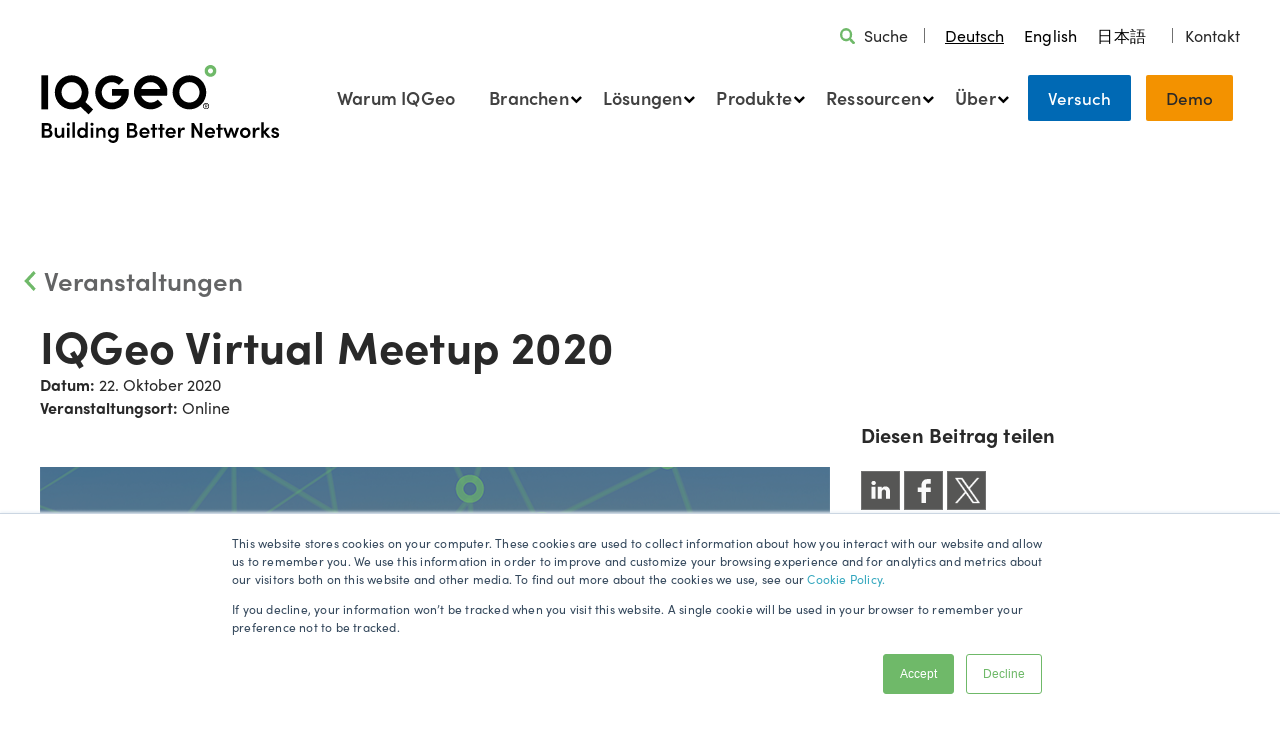

--- FILE ---
content_type: text/html; charset=UTF-8
request_url: https://de.iqgeo.com/events/iqgeo-virtual-meetup-2020
body_size: 15776
content:
<!doctype html><!--[if lt IE 7]> <html class="no-js lt-ie9 lt-ie8 lt-ie7" lang="en" > <![endif]--><!--[if IE 7]>    <html class="no-js lt-ie9 lt-ie8" lang="en" >        <![endif]--><!--[if IE 8]>    <html class="no-js lt-ie9" lang="en" >               <![endif]--><!--[if gt IE 8]><!--><html class="no-js" lang="de" data-wg-translated="de"><!--<![endif]--><head>
    <meta charset="utf-8">
    <meta http-equiv="X-UA-Compatible" content="IE=edge,chrome=1">
    <meta name="author" content="IQGeo">
    <meta name="description" content="Das virtuelle IQGeo-Meetup wird untersuchen, wie Telekommunikations- und Versorgungsunternehmen die strategische Rolle der Geodaten-Technologie in ihrem Geschäft neu definieren, umgestalten und umsetzen.">
    <meta name="generator" content="HubSpot">
    <title>IQGeo Virtual Meetup 2020</title>
    <link rel="shortcut icon" href="https://de.iqgeo.com/hubfs/favicon.ico">
    
<meta name="viewport" content="width=device-width, initial-scale=1">

    <script src="/hs/hsstatic/jquery-libs/static-1.4/jquery/jquery-1.11.2.js"></script>
<script src="/hs/hsstatic/jquery-libs/static-1.4/jquery-migrate/jquery-migrate-1.2.1.js"></script>
<script>hsjQuery = window['jQuery'];</script>
    <meta property="og:description" content="Das virtuelle IQGeo-Meetup wird untersuchen, wie Telekommunikations- und Versorgungsunternehmen die strategische Rolle der Geodaten-Technologie in ihrem Geschäft neu definieren, umgestalten und umsetzen.">
    <meta property="og:title" content="IQGeo Virtual Meetup 2020">
    <meta name="twitter:description" content="Das virtuelle IQGeo-Meetup wird untersuchen, wie Telekommunikations- und Versorgungsunternehmen die strategische Rolle der Geodaten-Technologie in ihrem Geschäft neu definieren, umgestalten und umsetzen.">
    <meta name="twitter:title" content="IQGeo Virtual Meetup 2020">

    

    
    <style>
a.cta_button{-moz-box-sizing:content-box !important;-webkit-box-sizing:content-box !important;box-sizing:content-box !important;vertical-align:middle}.hs-breadcrumb-menu{list-style-type:none;margin:0px 0px 0px 0px;padding:0px 0px 0px 0px}.hs-breadcrumb-menu-item{float:left;padding:10px 0px 10px 10px}.hs-breadcrumb-menu-divider:before{content:'›';padding-left:10px}.hs-featured-image-link{border:0}.hs-featured-image{float:right;margin:0 0 20px 20px;max-width:50%}@media (max-width: 568px){.hs-featured-image{float:none;margin:0;width:100%;max-width:100%}}.hs-screen-reader-text{clip:rect(1px, 1px, 1px, 1px);height:1px;overflow:hidden;position:absolute !important;width:1px}
</style>

<link rel="stylesheet" href="https://de.iqgeo.com/hubfs/hub_generated/module_assets/1/11995889018/1742542076024/module_IQGeo_Language_Switcher.min.css">
<link rel="stylesheet" href="https://de.iqgeo.com/hubfs/hub_generated/module_assets/1/174302924425/1742542423354/module_Mega_Menu_2024_v1.min.css">
<link rel="stylesheet" href="https://de.iqgeo.com/hubfs/hub_generated/module_assets/1/104684960369/1742542380544/module_IQGeo_Breadcrumb_2023.min.css">
<link rel="stylesheet" href="https://de.iqgeo.com/hubfs/hub_generated/module_assets/1/29052003069/1742542229998/module_IQGeo_Event_Accordion_2020.min.css">
<link rel="stylesheet" href="https://de.iqgeo.com/hubfs/hub_generated/module_assets/1/26557121670/1742542109375/module_Blog_Social_Sharing.min.css">
<link rel="stylesheet" href="https://de.iqgeo.com/hubfs/hub_generated/module_assets/1/26555766194/1742542106640/module_Events_Module.min.css">
<link rel="stylesheet" href="https://de.iqgeo.com/hubfs/hub_generated/module_assets/1/25166044609/1740844424690/module_IQGeo_Recent_Blogs_2020.min.css">
<link rel="stylesheet" href="https://de.iqgeo.com/hubfs/hub_generated/module_assets/1/155102537517/1742542411525/module_SignUp_Module_2023_Global.min.css">
<link rel="stylesheet" href="https://de.iqgeo.com/hubfs/hub_generated/module_assets/1/155650268319/1741110616983/module_IQGeo_Footer_2024.min.css">
    

    
<!--  Added by GoogleAnalytics integration -->
<script>
var _hsp = window._hsp = window._hsp || [];
_hsp.push(['addPrivacyConsentListener', function(consent) { if (consent.allowed || (consent.categories && consent.categories.analytics)) {
  (function(i,s,o,g,r,a,m){i['GoogleAnalyticsObject']=r;i[r]=i[r]||function(){
  (i[r].q=i[r].q||[]).push(arguments)},i[r].l=1*new Date();a=s.createElement(o),
  m=s.getElementsByTagName(o)[0];a.async=1;a.src=g;m.parentNode.insertBefore(a,m)
})(window,document,'script','//www.google-analytics.com/analytics.js','ga');
  ga('create','UA-130406457-1','auto');
  ga('send','pageview');
}}]);
</script>

<!-- /Added by GoogleAnalytics integration -->

<!--  Added by GoogleAnalytics4 integration -->
<script>
var _hsp = window._hsp = window._hsp || [];
window.dataLayer = window.dataLayer || [];
function gtag(){dataLayer.push(arguments);}

var useGoogleConsentModeV2 = true;
var waitForUpdateMillis = 1000;


if (!window._hsGoogleConsentRunOnce) {
  window._hsGoogleConsentRunOnce = true;

  gtag('consent', 'default', {
    'ad_storage': 'denied',
    'analytics_storage': 'denied',
    'ad_user_data': 'denied',
    'ad_personalization': 'denied',
    'wait_for_update': waitForUpdateMillis
  });

  if (useGoogleConsentModeV2) {
    _hsp.push(['useGoogleConsentModeV2'])
  } else {
    _hsp.push(['addPrivacyConsentListener', function(consent){
      var hasAnalyticsConsent = consent && (consent.allowed || (consent.categories && consent.categories.analytics));
      var hasAdsConsent = consent && (consent.allowed || (consent.categories && consent.categories.advertisement));

      gtag('consent', 'update', {
        'ad_storage': hasAdsConsent ? 'granted' : 'denied',
        'analytics_storage': hasAnalyticsConsent ? 'granted' : 'denied',
        'ad_user_data': hasAdsConsent ? 'granted' : 'denied',
        'ad_personalization': hasAdsConsent ? 'granted' : 'denied'
      });
    }]);
  }
}

gtag('js', new Date());
gtag('set', 'developer_id.dZTQ1Zm', true);
gtag('config', 'G-JQ22S7DQFB');
</script>
<script async="" src="https://www.googletagmanager.com/gtag/js?id=G-JQ22S7DQFB"></script>

<!-- /Added by GoogleAnalytics4 integration -->


<script type="text/javascript" src="https://secure.smart-company-365.com/js/266006.js"></script>
<noscript>&lt;img  alt="" src="https://secure.smart-company-365.com/266006.png" style="display:none;"&gt;</noscript>
<script type="text/javascript" src="https://secure.smart-company-365.com/js/sc/266006.js"></script>

<!-- START - WEGLOT TRANSLATION TOOL -->



<script type="application/json" id="weglot-data">{"allLanguageUrls":{"en":"https://www.iqgeo.com/events/iqgeo-virtual-meetup-2020","de":"https://de.iqgeo.com/events/iqgeo-virtual-meetup-2020","ja":"https://jp.iqgeo.com/events/iqgeo-virtual-meetup-2020"},"originalCanonicalUrl":"https://www.iqgeo.com/events/iqgeo-virtual-meetup-2020","originalPath":"/events/iqgeo-virtual-meetup-2020","settings":{"auto_switch":true,"auto_switch_fallback":null,"category":11,"custom_settings":{"button_style":{"with_name":false,"full_name":false,"is_dropdown":false,"with_flags":false,"flag_type":null,"custom_css":"aside.country-selector.weglot_switcher.default a {\r\n  font-size:16px;\r\n  font-weight:400;\r\n}\r\n\r\naside.country-selector.weglot_switcher.default a:hover {\r\ncolor:#6FB969 !important;\r\n}"},"switchers":[{"style":{"with_name":true,"with_flags":false,"full_name":true,"is_dropdown":false,"invert_flags":true,"flag_type":"rectangle_mat","size_scale":"1.05"},"opts":{"open_hover":true,"close_outside_click":false,"is_responsive":true,"display_device":"desktop","pixel_cutoff":768},"colors":[],"location":{"target":".weglot-switcher","sibling":""},"name":"Default IQGeo Switcher","template":{"name":"default","hash":"a3378b5e15de647523dc44376b2f782b05aae211"}},{"style":{"with_name":true,"with_flags":false,"full_name":false,"flag_type":"square","size_scale":1},"opts":{"open_hover":true,"close_outside_click":false,"is_responsive":true,"display_device":"mobile","pixel_cutoff":768},"colors":{"text_active":"#000000","text_inactive":"#000000","text_hover":"#3D46FB","bg_inactive":"#FFFFFF","bg_active":"transparent","bg_hover":"#FFFFFF"},"location":{"target":".weglot-switcher","sibling":""},"template":{"name":"skewed","hash":"982b60ee1c5e8d1ef19d2f17bb6fa38ece0cceb9"}}],"translate_search":false,"loading_bar":true,"hide_switcher":false,"translate_images":false,"subdomain":false,"wait_transition":true,"dynamic":""},"deleted_at":null,"dynamics":[],"excluded_blocks":[],"excluded_paths":[{"excluded_languages":["ja"],"language_button_displayed":false,"type":"START_WITH","value":"/privacy-policy"},{"excluded_languages":["ja"],"language_button_displayed":false,"type":"START_WITH","value":"/cookies"},{"excluded_languages":["ja"],"language_button_displayed":false,"type":"START_WITH","value":"/security-overview"},{"excluded_languages":[],"language_button_displayed":false,"type":"END_WITH","value":"/request-free-software-trial"},{"excluded_languages":[],"language_button_displayed":false,"type":"START_WITH","value":"/book-a-demo-with-our-industry-experts"},{"excluded_languages":[],"language_button_displayed":false,"type":"CONTAIN","value":"/forms"}],"external_enabled":false,"host":"www.iqgeo.com","is_dns_set":false,"is_https":true,"language_from":"en","language_from_custom_flag":null,"language_from_custom_name":null,"languages":[{"connect_host_destination":{"is_dns_set":true,"created_on_aws":1719483340,"host":"de.iqgeo.com"},"custom_code":null,"custom_flag":null,"custom_local_name":null,"custom_name":null,"enabled":true,"language_to":"de"},{"connect_host_destination":{"is_dns_set":true,"created_on_aws":1719483340,"host":"jp.iqgeo.com"},"custom_code":null,"custom_flag":null,"custom_local_name":null,"custom_name":null,"enabled":true,"language_to":"ja"}],"media_enabled":false,"page_views_enabled":true,"technology_id":12,"technology_name":"Other","translation_engine":3,"url_type":"SUBDOMAIN","versions":{"translation":1749110739,"slugTranslation":1713432730}}}</script>
<script type="text/javascript" src="https://cdn.weglot.com/weglot.min.js"></script>
<script>
    Weglot.initialize({
        api_key: 'wg_2d879930fde09a21e66ba59a3a9666135'
    });
</script>
<!-- END - WEGLOT TRANSLATION TOOL -->
<script id="6senseWebTag" src="https://j.6sc.co/j/d19a3232-28dc-49f0-8000-c407cfa25763.js"></script>
<link rel="amphtml" href="https://de.iqgeo.com/events/iqgeo-virtual-meetup-2020?hs_amp=true">

<meta property="og:image" content="https://de.iqgeo.com/hubfs/IQ_Geo%202020/Webinars/Events/IQGeo_Virtual_Meetup_October_2020_feautred_image.png">
<meta property="og:image:width" content="1200">
<meta property="og:image:height" content="600">
<meta property="og:image:alt" content="IQGeo Virtual Meetup 2020">
<meta name="twitter:image" content="https://de.iqgeo.com/hubfs/IQ_Geo%202020/Webinars/Events/IQGeo_Virtual_Meetup_October_2020_feautred_image.png">
<meta name="twitter:image:alt" content="IQGeo Virtual Meetup 2020">

<meta property="og:url" content="https://de.iqgeo.com/events/iqgeo-virtual-meetup-2020">
<meta name="twitter:card" content="summary_large_image">

<link rel="canonical" href="https://de.iqgeo.com/events/iqgeo-virtual-meetup-2020">
<script type="text/javascript" src="https://secure.smart-company-365.com/js/266006.js"></script>
<noscript>&lt;img  alt="" src="https://secure.smart-company-365.com/266006.png" style="display:none;"&gt;</noscript>
<meta property="og:type" content="article">
<link rel="alternate" type="application/rss+xml" href="https://de.iqgeo.com/events/rss.xml">
<meta name="twitter:domain" content="de.iqgeo.com">
<script src="//platform.linkedin.com/in.js" type="text/javascript">
    lang: en_US
</script>

<meta http-equiv="content-language" content="de">
<link rel="stylesheet" href="//7052064.fs1.hubspotusercontent-na1.net/hubfs/7052064/hub_generated/template_assets/DEFAULT_ASSET/1767893762853/template_layout.min.css">


<link rel="stylesheet" href="https://de.iqgeo.com/hubfs/hub_generated/template_assets/1/24583856428/1764324447906/template_IQGeo_Stylesheet_2020.css">




<link href="https://www.iqgeo.com/events/iqgeo-virtual-meetup-2020" hreflang="en" rel="alternate"><link href="https://de.iqgeo.com/events/iqgeo-virtual-meetup-2020" hreflang="de" rel="alternate"><link href="https://jp.iqgeo.com/events/iqgeo-virtual-meetup-2020" hreflang="ja" rel="alternate"></head>
<body class="news-post   hs-content-id-33055865535 hs-blog-post hs-blog-id-24675178092" style="">
    <div class="header-container-wrapper">
    <div class="header-container container-fluid">

<div class="row-fluid-wrapper row-depth-1 row-number-1 ">
<div class="row-fluid ">
<div class="span12 widget-span widget-type-global_group " style="" data-widget-type="global_group" data-x="0" data-w="12">
<div class="" data-global-widget-path="generated_global_groups/174350870622.html"><div class="row-fluid-wrapper row-depth-1 row-number-1 ">
<div class="row-fluid ">
<div class="span12 widget-span widget-type-cell header-outer-col-wrp" style="" data-widget-type="cell" data-x="0" data-w="12">

<div class="row-fluid-wrapper row-depth-1 row-number-2 ">
<div class="row-fluid ">
<div class="span12 widget-span widget-type-cell page-center" style="" data-widget-type="cell" data-x="0" data-w="12">

<div class="row-fluid-wrapper row-depth-1 row-number-3 ">
<div class="row-fluid ">
<div class="span12 widget-span widget-type-cell header-inner-col-wrp" style="" data-widget-type="cell" data-x="0" data-w="12">

<div class="row-fluid-wrapper row-depth-1 row-number-4 ">
<div class="row-fluid ">
<div class="span12 widget-span widget-type-custom_widget " style="min-height:0;" data-widget-type="custom_widget" data-x="0" data-w="12">
<div id="hs_cos_wrapper_module_845394508" class="hs_cos_wrapper hs_cos_wrapper_widget hs_cos_wrapper_type_module" style="" data-hs-cos-general-type="widget" data-hs-cos-type="module"><div class="header-top-row">

  <!--  SEARCH  -->
  <div class="header-search">  
    <div class="search-icon">
             
          
          
            
          
           
          <img src="https://de.iqgeo.com/hubfs/Page%20and%20Module%20Assets/Header/search-icon.svg" alt="Such-Icon" loading="lazy" width="15" height="15" style="max-width: 100%; height: auto;">
        
    </div>
  
    <div class="search-link">
      
      
      <a href="https://de.iqgeo.com/search">
        Suche
      </a>
    </div>
  </div> 
  
  <!--   DIVIDER   -->
  <div class="search-divider">
    <img src="https://de.iqgeo.com/hubfs/Page%20and%20Module%20Assets/Header/search-divider.svg">
  </div>

  <!--   WEGLOT LANGUAGE OPTIONS -->
  <div class="weglot-switcher"></div>

  <!--   DIVIDER   -->
  <div class="search-divider">
    <img src="https://de.iqgeo.com/hubfs/Page%20and%20Module%20Assets/Header/search-divider.svg">
  </div>
  
  <!--  CONTACT US  -->
  <div class="top-menu-cta-link">
           
           
       <a href="https://de.iqgeo.com/contact-us">
       Kontakt
    </a>
  </div> 

</div></div>

</div><!--end widget-span -->
</div><!--end row-->
</div><!--end row-wrapper -->

<div class="row-fluid-wrapper row-depth-1 row-number-5 ">
<div class="row-fluid ">
<div class="span4 widget-span widget-type-cell logo-col-wrp" style="" data-widget-type="cell" data-x="0" data-w="4">

<div class="row-fluid-wrapper row-depth-2 row-number-1 ">
<div class="row-fluid ">
<div class="span12 widget-span widget-type-custom_widget " style="" data-widget-type="custom_widget" data-x="0" data-w="12">
<div id="hs_cos_wrapper_module_551464614" class="hs_cos_wrapper hs_cos_wrapper_widget hs_cos_wrapper_type_module widget-type-linked_image" style="" data-hs-cos-general-type="widget" data-hs-cos-type="module">
    






  



<span id="hs_cos_wrapper_module_551464614_" class="hs_cos_wrapper hs_cos_wrapper_widget hs_cos_wrapper_type_linked_image" style="" data-hs-cos-general-type="widget" data-hs-cos-type="linked_image"><a href="https://de.iqgeo.com" target="_parent" id="hs-link-module_551464614_" style="border-width:0px;border:0px;"><img src="https://de.iqgeo.com/hubfs/Logos/IQGeo%202024/IQGeo_Logo_w_tag_2024_on_white.svg" class="hs-image-widget " style="max-width: 100%; height: auto;" alt="IQGeo_Logo_w_tag_2024_on_white" title="IQGeo_Logo_w_tag_2024_on_white"></a></span></div>

</div><!--end widget-span -->
</div><!--end row-->
</div><!--end row-wrapper -->

</div><!--end widget-span -->
<div class="span8 widget-span widget-type-cell menu-col-wrp" style="" data-widget-type="cell" data-x="4" data-w="8">

<div class="row-fluid-wrapper row-depth-2 row-number-2 ">
<div class="row-fluid ">
<div class="span12 widget-span widget-type-custom_widget " style="" data-widget-type="custom_widget" data-x="0" data-w="12">
<div id="hs_cos_wrapper_module_1722311676679147" class="hs_cos_wrapper hs_cos_wrapper_widget hs_cos_wrapper_type_module" style="" data-hs-cos-general-type="widget" data-hs-cos-type="module"><div class="mega-menu-outer">
  <div class="mega-menu-inner">
    <ul class="main-mega-menu col-one"> 
      
      <li class="mega-menu-level-one mega-menu-arrow">
        
        <a href="https://de.iqgeo.com/why-choose-iqgeo-geospatial-software">
          Warum IQGeo
        </a>
        
      </li>
      
      <li class="mega-menu-level-one mega-menu-arrow">
        
        <a href="">
          Branchen
        </a>
        
        <div class="mega-menu-level-two-wrap-outer">
          <div class="mega-menu-level-two-wrap">
            
            <div class="mega-menu-level-two-outer">
              <ul class="mega-menu-level-two-inner">
                
                <li class="mega-menu-level-two  ">
                  
                  <a href="">Telekommunikationsnetze</a>
                  </li> 
                
                <li class="mega-menu-level-two  ">
                  
                  <a href="https://de.iqgeo.com/industries/geospatial-network-management-software-for-telecommunications">Telekommunikation und ISPs</a>
                  </li> 
                
                <li class="mega-menu-level-two  ">
                  
                  <a href="https://de.iqgeo.com/industries/geospatial-fiber-design-software-for-engineering-design-firms">Ingenieur- und Planungsbüros</a>
                  </li> 
                
                <li class="mega-menu-level-two overview ">
                  
                  <a href="https://de.iqgeo.com/industries">Alle Branchen</a>
                  </li> 
                
              </ul>
            </div>
            
            <div class="mega-menu-level-two-outer">
              <ul class="mega-menu-level-two-inner">
                
                <li class="mega-menu-level-two  ">
                  
                  <a href="">Private Glasfasernetzwerke</a>
                  </li> 
                
                <li class="mega-menu-level-two  ">
                  
                  <a href="https://de.iqgeo.com/industries/geospatial-fiber-network-management-software-for-government-networks">Government</a>
                  </li> 
                
                <li class="mega-menu-level-two  ">
                  
                  <a href="https://de.iqgeo.com/industries/geospatial-fiber-network-management-software-for-transportation-networks">Transport</a>
                  </li> 
                
                <li class="mega-menu-level-two  ">
                  
                  <a href="https://de.iqgeo.com/industries/geospatial-fiber-network-management-software-for-education-networks">Bildung</a>
                  </li> 
                
              </ul>
            </div>
            
            <div class="mega-menu-level-two-outer">
              <ul class="mega-menu-level-two-inner">
                
                <li class="mega-menu-level-two  ">
                  
                  <a href="">Versorgungsnetze</a>
                  </li> 
                
                <li class="mega-menu-level-two  ">
                  
                  <a href="https://de.iqgeo.com/industries/geospatial-grid-management-software-for-electric-utilities">Strom</a>
                  </li> 
                
                <li class="mega-menu-level-two  ">
                  
                  <a href="https://de.iqgeo.com/industries/geospatial-grid-management-software-for-gas-utilities">Gas</a>
                  </li> 
                
                <li class="mega-menu-level-two  ">
                  
                  <a href="https://de.iqgeo.com/industries/geospatial-grid-management-software-for-electric-cooperatives">Netzbetreiber</a>
                  </li> 
                
                <li class="mega-menu-level-two  ">
                  
                  <a href="https://de.iqgeo.com/industries/geospatial-grid-management-software-for-water-utilities">Wasser </a>
                  </li> 
                
              </ul>
            </div>
            
          </div>
<!--            -->
        </div>
        
      </li>
      
      <li class="mega-menu-level-one mega-menu-arrow">
        
        <a href="">
          Lösungen
        </a>
        
        <div class="mega-menu-level-two-wrap-outer">
          <div class="mega-menu-level-two-wrap">
            
            <div class="mega-menu-level-two-outer">
              <ul class="mega-menu-level-two-inner">
                
                <li class="mega-menu-level-two  ">
                  
                  <a href="">Integrated Network</a>
                  </li> 
                
                <li class="mega-menu-level-two  ">
                  
                  <a href="https://de.iqgeo.com/solutions/integrated-network-solution-for-fiber-and-cable-operators">Überblick über die Lösung</a>
                  </li> 
                
                <li class="mega-menu-level-two  ">
                  
                  <a href="https://de.iqgeo.com/solutions/fiber-network-planning-design-software">Gestaltung</a>
                  </li> 
                
                <li class="mega-menu-level-two  ">
                  
                  <a href="https://de.iqgeo.com/solutions/construction-management-for-fiber-networks">Bauen Sie</a>
                  </li> 
                
                <li class="mega-menu-level-two  ">
                  
                  <a href="https://de.iqgeo.com/solutions/fiber-network-sales-marketing-optimization">Monetarisieren</a>
                  </li> 
                
                <li class="mega-menu-level-two  ">
                  
                  <a href="https://de.iqgeo.com/solutions/fiber-network-operations-and-maintenance-software">Betreiben Sie</a>
                  </li> 
                
                <li class="mega-menu-level-two overview ">
                  
                  <a href="https://de.iqgeo.com/solutions">Alle Lösungen</a>
                  </li> 
                
              </ul>
            </div>
            
            <div class="mega-menu-level-two-outer">
              <ul class="mega-menu-level-two-inner">
                
                <li class="mega-menu-level-two  ">
                  
                  <a href="">Adaptive Grid</a>
                  </li> 
                
                <li class="mega-menu-level-two  ">
                  
                  <a href="https://de.iqgeo.com/solutions/adaptive-grid">Überblick über die Lösung</a>
                  </li> 
                
                <li class="mega-menu-level-two  ">
                  
                  <a href="https://de.iqgeo.com/solutions/grid-planning-and-design-software-for-electric-utilities">Planung und Gestaltung</a>
                  </li> 
                
                <li class="mega-menu-level-two  ">
                  
                  <a href="https://de.iqgeo.com/solutions/grid-construction-software-for-electric-utilities">Ausbau</a>
                  </li> 
                
                <li class="mega-menu-level-two  ">
                  
                  <a href="https://de.iqgeo.com/solutions/grid-operations-and-maintenance-software-for-electric-utilities">Betrieb und Wartung</a>
                  </li> 
                
                <li class="mega-menu-level-two  ">
                  
                  <a href="https://de.iqgeo.com/solutions-grid-outage-response-software-for-electric-utilities">Ausfall Management</a>
                  </li> 
                
              </ul>
            </div>
            
            <div class="mega-menu-level-two-outer">
              <ul class="mega-menu-level-two-inner">
                
                <li class="mega-menu-level-two  ">
                  
                  <a href="">Einheimische Mobilität</a>
                  </li> 
                
                <li class="mega-menu-level-two  ">
                  
                  <a href="https://de.iqgeo.com/field-mobility-solution-for-telecom-and-utility-operators">Überblick über die Lösung</a>
                  </li> 
                
              </ul>
            </div>
            
          </div>
<!--           
          <div class="mega-menu-arrow-button">
            <div class="mega-menu-arrow-button-link">
              
              
              <a
                 
                 href="https://www.iqgeo.com/solutions"
                 
                 
                 
                 >
                All solutions
              </a>
            </div>
          </div>
           -->
        </div>
        
      </li>
      
      <li class="mega-menu-level-one mega-menu-arrow">
        
        <a href="">
          Produkte
        </a>
        
        <div class="mega-menu-level-two-wrap-outer">
          <div class="mega-menu-level-two-wrap">
            
            <div class="mega-menu-level-two-outer">
              <ul class="mega-menu-level-two-inner">
                
                <li class="mega-menu-level-two  ">
                  
                  <a href="">Netzwerkmanagement</a>
                  </li> 
                
                <li class="mega-menu-level-two  ">
                  
                  <a href="https://de.iqgeo.com/products/network-manager-telecom">Network Manager Telecom</a>
                  
                  <div class="mega-menu-level-three-outer">
                    <ul class="mega-menu-level-three-inner">
                      
                      <li class="mega-menu-level-three">
                        
                        <a href="https://de.iqgeo.com/products/network-manager-telecom" class="mega-menu-third-level-link">
                          Produktübersicht
                        </a></li>
                      
                      <li class="mega-menu-level-three">
                        
                        <a href="https://de.iqgeo.com/products/network-manager-telecom/deployment-options" class="mega-menu-third-level-link">
                          Bereitstellungsoptionen
                        </a></li>
                      
                    </ul>
                  </div>
                  </li> 
                
                <li class="mega-menu-level-two  ">
                  
                  <a href="https://de.iqgeo.com/products/network-manager-electric">Network Manager Electric</a>
                  </li> 
                
                <li class="mega-menu-level-two  ">
                  
                  <a href="https://de.iqgeo.com/products/network-manager-gas">Network Manager Gas</a>
                  </li> 
                
                <li class="mega-menu-level-two  ">
                  
                  <a href="https://de.iqgeo.com/products/ospinsight">OSPInsight</a>
                  </li> 
                
                <li class="mega-menu-level-two overview ">
                  
                  <a href="https://de.iqgeo.com/products">Alle Produkte</a>
                  </li> 
                
              </ul>
            </div>
            
            <div class="mega-menu-level-two-outer">
              <ul class="mega-menu-level-two-inner">
                
                <li class="mega-menu-level-two  ">
                  
                  <a href="">Digitale Arbeitsabläufe</a>
                  </li> 
                
                <li class="mega-menu-level-two  ">
                  
                  <a href="https://de.iqgeo.com/products/workflow-manager"> Workflow Manager </a>
                  </li> 
                
                <li class="mega-menu-level-two  ">
                  
                  <a href="https://de.iqgeo.com/products/inspection-and-survey">Inspection and Survey</a>
                  </li> 
                
                <li class="mega-menu-level-two  ">
                  
                  <a href="https://de.iqgeo.com/products/iqgeo-platform">IQGeo Platform</a>
                  </li> 
                
              </ul>
            </div>
            
            <div class="mega-menu-level-two-outer">
              <ul class="mega-menu-level-two-inner">
                
                <li class="mega-menu-level-two  ">
                  
                  <a href="">KI und Automatisierung</a>
                  </li> 
                
                <li class="mega-menu-level-two  ">
                  
                  <a href="https://de.iqgeo.com/products/deepomatic-lens">Deepomatic Lens</a>
                  </li> 
                
                <li class="mega-menu-level-two  ">
                  
                  <a href="https://de.iqgeo.com/products/network-revenue-optimizer">Network Revenue Optimizer</a>
                  </li> 
                
                <li class="mega-menu-level-two  ">
                  
                  <a href="https://de.iqgeo.com/products/comsof-fiber">Comsof Fiber</a>
                  </li> 
                
              </ul>
            </div>
            
            <div class="mega-menu-level-two-outer">
              <ul class="mega-menu-level-two-inner">
                
                <li class="mega-menu-level-two  ">
                  
                  <a href="">Dienstleistungen</a>
                  </li> 
                
                <li class="mega-menu-level-two  ">
                  
                  <a href="https://de.iqgeo.com/services/gis-integrations">GIS-Integrationen</a>
                  </li> 
                
                <li class="mega-menu-level-two  ">
                  
                  <a href="https://de.iqgeo.com/services/api-development-environment">API-Entwicklungsumgebung</a>
                  </li> 
                
                <li class="mega-menu-level-two  ">
                  
                  <a href="https://de.iqgeo.com/services/product-training">Ausbildung</a>
                  </li> 
                
                <li class="mega-menu-level-two  ">
                  
                  <a href="https://de.iqgeo.com/services/support">Unterstützung</a>
                  </li> 
                
              </ul>
            </div>
            
          </div>
<!--           
          <div class="mega-menu-arrow-button">
            <div class="mega-menu-arrow-button-link">
              
              
              <a
                 
                 href="https://www.iqgeo.com/products"
                 
                 
                 
                 >
                All products
              </a>
            </div>
          </div>
           -->
        </div>
        
      </li>
      
      <li class="mega-menu-level-one mega-menu-arrow">
        
        <a href="">
          Ressourcen
        </a>
        
        <div class="mega-menu-level-two-wrap-outer">
          <div class="mega-menu-level-two-wrap">
            
            <div class="mega-menu-level-two-outer">
              <ul class="mega-menu-level-two-inner">
                
                <li class="mega-menu-level-two  ">
                  
                  <a href="">Bildung</a>
                  </li> 
                
                <li class="mega-menu-level-two  ">
                  
                  <a href="https://de.iqgeo.com/blog">Blog</a>
                  </li> 
                
                <li class="mega-menu-level-two  ">
                  
                  <a href="https://video.iqgeo.com/">Videothek</a>
                  </li> 
                
                <li class="mega-menu-level-two  ">
                  
                  <a href="https://video.iqgeo.com/podcast-1">Podcast</a>
                  </li> 
                
                <li class="mega-menu-level-two  ">
                  
                  <a href="https://de.iqgeo.com/webinars">Webinare</a>
                  </li> 
                
                <li class="mega-menu-level-two  ">
                  
                  <a href="https://de.iqgeo.com/network-iq/insights-from-industry-experts-in-geospatial-telecom-and-utilities">Netzwerk-IQ</a>
                  </li> 
                
                <li class="mega-menu-level-two  ">
                  
                  <a href="https://de.iqgeo.com/ebooks-and-white-papers">eBooks und Weißbücher</a>
                  </li> 
                
                <li class="mega-menu-level-two  ">
                  
                  <a href="https://de.iqgeo.com/guides-and-templates">Leitfäden und Vorlagen</a>
                  </li> 
                
              </ul>
            </div>
            
            <div class="mega-menu-level-two-outer">
              <ul class="mega-menu-level-two-inner">
                
                <li class="mega-menu-level-two  ">
                  
                  <a href="">Warum IQGeo</a>
                  </li> 
                
                <li class="mega-menu-level-two  ">
                  
                  <a href="https://de.iqgeo.com/customer-stories">Kundengeschichten </a>
                  </li> 
                
                <li class="mega-menu-level-two  ">
                  
                  <a href="https://de.iqgeo.com/why-choose-iqgeo-geospatial-software">Warum IQGeo wählen</a>
                  </li> 
                
              </ul>
            </div>
            
            <div class="mega-menu-level-two-outer">
              <ul class="mega-menu-level-two-inner">
                
                <li class="mega-menu-level-two  ">
                  
                  <a href="">Nachrichten und Veranstaltungen </a>
                  </li> 
                
                <li class="mega-menu-level-two  ">
                  
                  <a href="https://de.iqgeo.com/news">Presseveröffentlichungen</a>
                  </li> 
                
                <li class="mega-menu-level-two  ">
                  
                  <a href="https://de.iqgeo.com/iqgeo-in-the-news">Artikel für die Industrie</a>
                  </li> 
                
                <li class="mega-menu-level-two  ">
                  
                  <a href="https://de.iqgeo.com/events">Veranstaltungen</a>
                  </li> 
                
              </ul>
            </div>
            
          </div>
<!--            -->
        </div>
        
      </li>
      
      <li class="mega-menu-level-one mega-menu-arrow">
        
        <a href="">
          Über
        </a>
        
        <div class="mega-menu-level-two-wrap-outer">
          <div class="mega-menu-level-two-wrap">
            
            <div class="mega-menu-level-two-outer">
              <ul class="mega-menu-level-two-inner">
                
                <li class="mega-menu-level-two  ">
                  
                  <a href="">Unser Unternehmen</a>
                  </li> 
                
                <li class="mega-menu-level-two  ">
                  
                  <a href="https://de.iqgeo.com/about-us">Über IQGeo</a>
                  </li> 
                
                <li class="mega-menu-level-two  ">
                  
                  <a href="https://de.iqgeo.com/about-us/ai-excellence">AI-Exzellenz</a>
                  </li> 
                
                <li class="mega-menu-level-two  ">
                  
                  <a href="https://de.iqgeo.com/investors">Anlegerzentrum</a>
                  </li> 
                
                <li class="mega-menu-level-two  ">
                  
                  <a href="https://de.iqgeo.com/award-winning-geospatial-software">Auszeichnungen der Industrie</a>
                  </li> 
                
                <li class="mega-menu-level-two  ">
                  
                  <a href="https://de.iqgeo.com/iqgeo-carbon-neutral">Nachhaltigkeit</a>
                  </li> 
                
                <li class="mega-menu-level-two  ">
                  
                  <a href="https://de.iqgeo.com/iqgeo-social-purpose-discount-program">Programm für soziale Zwecke</a>
                  </li> 
                
                <li class="mega-menu-level-two  ">
                  
                  <a href="https://de.iqgeo.com/iqgeo-shine-employee-program">SHINE-Programm</a>
                  </li> 
                
                <li class="mega-menu-level-two  ">
                  
                  <a href="https://de.iqgeo.com/careers">Karriere</a>
                  </li> 
                
              </ul>
            </div>
            
            <div class="mega-menu-level-two-outer">
              <ul class="mega-menu-level-two-inner">
                
                <li class="mega-menu-level-two  ">
                  
                  <a href="">Unsere Partnerschaften</a>
                  </li> 
                
                <li class="mega-menu-level-two  ">
                  
                  <a href="https://de.iqgeo.com/partners/partner-and-integrations-overview">Partner und Integrationen</a>
                  </li> 
                
                <li class="mega-menu-level-two  ">
                  
                  <a href="https://de.iqgeo.com/partners/certified-fiber-design-partners">Certified Design Partner Programm</a>
                  </li> 
                
                <li class="mega-menu-level-two  ">
                  
                  <a href="https://de.iqgeo.com/partners/certified-implementation-partners">Programm für zertifizierte Implementierungspartner</a>
                  </li> 
                
                <li class="mega-menu-level-two  ">
                  
                  <a href="https://de.iqgeo.com/industry-memberships">Mitgliedschaften in der Industrie</a>
                  </li> 
                
              </ul>
            </div>
            
            <div class="mega-menu-level-two-outer">
              <ul class="mega-menu-level-two-inner">
                
                <li class="mega-menu-level-two  ">
                  
                  <a href="">Kontakt</a>
                  </li> 
                
                <li class="mega-menu-level-two  ">
                  
                  <a href="https://de.iqgeo.com/contact-us">Anfrage senden </a>
                  </li> 
                
                <li class="mega-menu-level-two  ">
                  
                  <a href="https://www.iqgeo.com/book-a-demo-with-our-industry-experts">Demo buchen</a>
                  </li> 
                
                <li class="mega-menu-level-two  ">
                  
                  <a href="https://de.iqgeo.com/about-us/media-kit">Medienpaket</a>
                  </li> 
                
                <li class="mega-menu-level-two  ">
                  
                  <a href="https://de.iqgeo.com/contact-us">Bürostandorte</a>
                  </li> 
                
              </ul>
            </div>
            
          </div>
<!--            -->
        </div>
        
      </li>
       

      <!--    LEFT CTA    -->
      <li class="mega-menu-contact-wrap mega-menu-cta left-cta"> 
        
        
        <a href="https://www.iqgeo.com/request-free-software-trial">
          Versuch
        </a></li>
      
       <!--    RIGHT CTA    -->
       <li class="mega-menu-contact-wrap mega-menu-cta right-cta"> 
        
        
        <a href="https://www.iqgeo.com/book-a-demo-with-our-industry-experts">
          Demo
        </a></li>
      
    </ul>
  </div>
</div>

<script>
  document.addEventListener('DOMContentLoaded', function() {
    // Get all the top-level menu items
    var topLevelMenuItems = document.querySelectorAll('.mega-menu-level-one');

    topLevelMenuItems.forEach(function(item) {
      item.addEventListener('click', function(event) {
        var submenu = this.querySelector('.mega-menu-level-two-wrap-outer');

        if (submenu) {
          event.preventDefault();

          // Hide other open submenus
          document.querySelectorAll('.mega-menu-level-two-wrap-outer').forEach(function(otherSubmenu) {
            if (otherSubmenu !== submenu) {
              otherSubmenu.style.display = 'none';
            }
          });

          // Toggle the current submenu
          submenu.style.display = submenu.style.display === 'block' ? 'none' : 'block';
        }
      });
    });

    // Click outside to close any open submenus
    document.addEventListener('click', function(event) {
      if (!event.target.closest('.mega-menu-level-one') && !event.target.closest('.mega-menu-level-two-wrap-outer')) {
        topLevelMenuItems.forEach(function(item) {
          var submenu = item.querySelector('.mega-menu-level-two-wrap-outer');
          if (submenu) {
            submenu.style.display = 'none';
          }
        });
      }
    });

    // Prevent clicks inside the submenu from closing it
    document.querySelectorAll('.mega-menu-level-two-wrap-outer').forEach(function(submenu) {
      submenu.addEventListener('click', function(event) {
        event.stopPropagation();
      });
    });
  });
</script></div>

</div><!--end widget-span -->
</div><!--end row-->
</div><!--end row-wrapper -->

<div class="row-fluid-wrapper row-depth-2 row-number-3 ">
<div class="row-fluid ">
<div class="span12 widget-span widget-type-custom_widget custom-menu-primary menu-english" style="" data-widget-type="custom_widget" data-x="0" data-w="12">
<div id="hs_cos_wrapper_module_172231174575288" class="hs_cos_wrapper hs_cos_wrapper_widget hs_cos_wrapper_type_module widget-type-menu" style="" data-hs-cos-general-type="widget" data-hs-cos-type="module">
<span id="hs_cos_wrapper_module_172231174575288_" class="hs_cos_wrapper hs_cos_wrapper_widget hs_cos_wrapper_type_menu" style="" data-hs-cos-general-type="widget" data-hs-cos-type="menu"><div id="hs_menu_wrapper_module_172231174575288_" class="hs-menu-wrapper active-branch flyouts hs-menu-flow-horizontal" role="navigation" data-sitemap-name="default" data-menu-id="131557139897" aria-label="Navigation Menu">
 <ul role="menu">
  <li class="hs-menu-item hs-menu-depth-1" role="none"><a href="https://de.iqgeo.com/why-choose-iqgeo-geospatial-software" role="menuitem">Warum IQGeo</a></li>
  <li class="hs-menu-item hs-menu-depth-1 hs-item-has-children" role="none"><a href="javascript:;" aria-haspopup="true" aria-expanded="false" role="menuitem">Branchen</a>
   <ul role="menu" class="hs-menu-children-wrapper">
    <li class="hs-menu-item hs-menu-depth-2 hs-item-has-children" role="none"><a href="javascript:;" role="menuitem">Telekommunikationsnetze</a>
     <ul role="menu" class="hs-menu-children-wrapper">
      <li class="hs-menu-item hs-menu-depth-3" role="none"><a href="https://de.iqgeo.com/industries/geospatial-network-management-software-for-telecommunications" role="menuitem">Telekommunikation und ISPs</a></li>
      <li class="hs-menu-item hs-menu-depth-3" role="none"><a href="https://de.iqgeo.com/industries/geospatial-fiber-design-software-for-engineering-design-firms" role="menuitem">Ingenieur- und Planungsbüros</a></li>
     </ul></li>
    <li class="hs-menu-item hs-menu-depth-2 hs-item-has-children" role="none"><a href="javascript:;" role="menuitem">Private Glasfasernetzwerke</a>
     <ul role="menu" class="hs-menu-children-wrapper">
      <li class="hs-menu-item hs-menu-depth-3" role="none"><a href="https://de.iqgeo.com/industries/geospatial-fiber-network-management-software-for-government-networks" role="menuitem">Government</a></li>
      <li class="hs-menu-item hs-menu-depth-3" role="none"><a href="https://de.iqgeo.com/industries/geospatial-fiber-network-management-software-for-transportation-networks" role="menuitem">Transport</a></li>
      <li class="hs-menu-item hs-menu-depth-3" role="none"><a href="https://de.iqgeo.com/industries/geospatial-fiber-network-management-software-for-education-networks" role="menuitem">Bildung</a></li>
     </ul></li>
    <li class="hs-menu-item hs-menu-depth-2 hs-item-has-children" role="none"><a href="javascript:;" role="menuitem">Versorgungsnetze</a>
     <ul role="menu" class="hs-menu-children-wrapper">
      <li class="hs-menu-item hs-menu-depth-3" role="none"><a href="https://de.iqgeo.com/industries/geospatial-grid-management-software-for-electric-utilities" role="menuitem">Strom</a></li>
      <li class="hs-menu-item hs-menu-depth-3" role="none"><a href="https://de.iqgeo.com/industries/geospatial-grid-management-software-for-gas-utilities" role="menuitem">Gas</a></li>
      <li class="hs-menu-item hs-menu-depth-3" role="none"><a href="https://de.iqgeo.com/industries/geospatial-grid-management-software-for-electric-cooperatives" role="menuitem">Netzbetreiber</a></li>
      <li class="hs-menu-item hs-menu-depth-3" role="none"><a href="https://de.iqgeo.com/industries/geospatial-grid-management-software-for-water-utilities" role="menuitem">Wasser</a></li>
     </ul></li>
   </ul></li>
  <li class="hs-menu-item hs-menu-depth-1 hs-item-has-children" role="none"><a href="javascript:;" aria-haspopup="true" aria-expanded="false" role="menuitem">Lösungen</a>
   <ul role="menu" class="hs-menu-children-wrapper">
    <li class="hs-menu-item hs-menu-depth-2 hs-item-has-children" role="none"><a href="javascript:;" role="menuitem">Integrated Network </a>
     <ul role="menu" class="hs-menu-children-wrapper">
      <li class="hs-menu-item hs-menu-depth-3" role="none"><a href="https://de.iqgeo.com/solutions/integrated-network-solution-for-fiber-and-cable-operators" role="menuitem">Überblick über die Lösung</a></li>
      <li class="hs-menu-item hs-menu-depth-3" role="none"><a href="https://de.iqgeo.com/solutions/integrated-network/fiber-optic-network-planning-design-software" role="menuitem">Gestaltung</a></li>
      <li class="hs-menu-item hs-menu-depth-3" role="none"><a href="https://de.iqgeo.com/solutions/integrated-network/build-management-software-for-fiber-networks" role="menuitem">Bauen Sie</a></li>
      <li class="hs-menu-item hs-menu-depth-3" role="none"><a href="https://de.iqgeo.com/solutions/integrated-network/fiber-network-monetization-intelligence" role="menuitem">Monetarisieren</a></li>
      <li class="hs-menu-item hs-menu-depth-3" role="none"><a href="https://de.iqgeo.com/solutions/integrated-network/fiber-network-operations-and-maintenance-software" role="menuitem">Betreiben Sie</a></li>
     </ul></li>
    <li class="hs-menu-item hs-menu-depth-2 hs-item-has-children" role="none"><a href="javascript:;" role="menuitem">Adaptive Grid </a>
     <ul role="menu" class="hs-menu-children-wrapper">
      <li class="hs-menu-item hs-menu-depth-3" role="none"><a href="https://de.iqgeo.com/solutions/adaptive-grid" role="menuitem">Überblick über die Lösung</a></li>
      <li class="hs-menu-item hs-menu-depth-3" role="none"><a href="https://de.iqgeo.com/solutions/grid-planning-and-design-software-for-electric-utilities" role="menuitem">Planung und Gestaltung</a></li>
      <li class="hs-menu-item hs-menu-depth-3" role="none"><a href="https://de.iqgeo.com/solutions/grid-construction-software-for-electric-utilities" role="menuitem">Ausbau</a></li>
      <li class="hs-menu-item hs-menu-depth-3" role="none"><a href="https://de.iqgeo.com/solutions/grid-operations-and-maintenance-software-for-electric-utilities" role="menuitem">Betrieb und Wartung</a></li>
      <li class="hs-menu-item hs-menu-depth-3" role="none"><a href="https://de.iqgeo.com/solutions/grid-outage-response-software-for-electric-utilities" role="menuitem">Ausfall Management</a></li>
     </ul></li>
    <li class="hs-menu-item hs-menu-depth-2 hs-item-has-children" role="none"><a href="javascript:;" role="menuitem">Mobilität im Feld</a>
     <ul role="menu" class="hs-menu-children-wrapper">
      <li class="hs-menu-item hs-menu-depth-3" role="none"><a href="https://de.iqgeo.com/solutions/field-mobility-solution-for-telecom-and-utilities" role="menuitem">Überblick über die Lösung</a></li>
     </ul></li>
   </ul></li>
  <li class="hs-menu-item hs-menu-depth-1 hs-item-has-children" role="none"><a href="javascript:;" aria-haspopup="true" aria-expanded="false" role="menuitem">Produkte</a>
   <ul role="menu" class="hs-menu-children-wrapper">
    <li class="hs-menu-item hs-menu-depth-2 hs-item-has-children" role="none"><a href="javascript:;" role="menuitem">Netzwerkmanagement</a>
     <ul role="menu" class="hs-menu-children-wrapper">
      <li class="hs-menu-item hs-menu-depth-3 hs-item-has-children" role="none"><a href="https://de.iqgeo.com/products/network-manager-telecom" role="menuitem">Network Manager Telecom</a>
       <ul role="menu" class="hs-menu-children-wrapper">
        <li class="hs-menu-item hs-menu-depth-4" role="none"><a href="https://de.iqgeo.com/products/network-manager-telecom" role="menuitem">Produktübersicht</a></li>
        <li class="hs-menu-item hs-menu-depth-4" role="none"><a href="https://de.iqgeo.com/products/network-manager-telecom/deployment-options" role="menuitem">Bereitstellungsoptionen</a></li>
       </ul></li>
      <li class="hs-menu-item hs-menu-depth-3" role="none"><a href="https://de.iqgeo.com/products/network-manager-electric" role="menuitem">Network Manager Electric</a></li>
      <li class="hs-menu-item hs-menu-depth-3" role="none"><a href="https://de.iqgeo.com/products/network-manager-gas" role="menuitem">Network Manager Gas</a></li>
     </ul></li>
    <li class="hs-menu-item hs-menu-depth-2 hs-item-has-children" role="none"><a href="javascript:;" role="menuitem">Digitale Arbeitsabläufe</a>
     <ul role="menu" class="hs-menu-children-wrapper">
      <li class="hs-menu-item hs-menu-depth-3" role="none"><a href="https://de.iqgeo.com/products/workflow-manager" role="menuitem"> Workflow Manager </a></li>
      <li class="hs-menu-item hs-menu-depth-3" role="none"><a href="https://de.iqgeo.com/products/inspection-and-survey" role="menuitem">Inspektion und Erhebung </a></li>
      <li class="hs-menu-item hs-menu-depth-3" role="none"><a href="https://de.iqgeo.com/products/iqgeo-platform" role="menuitem">IQGeo Platform</a></li>
     </ul></li>
    <li class="hs-menu-item hs-menu-depth-2 hs-item-has-children" role="none"><a href="javascript:;" role="menuitem">KI &amp; Automatisierung</a>
     <ul role="menu" class="hs-menu-children-wrapper">
      <li class="hs-menu-item hs-menu-depth-3" role="none"><a href="https://de.iqgeo.com/products/deepomatic-lens" role="menuitem">Deepomatic Lens</a></li>
      <li class="hs-menu-item hs-menu-depth-3" role="none"><a href="https://de.iqgeo.com/products/network-revenue-optimizer" role="menuitem">Network Revenue Optimizer</a></li>
     </ul></li>
    <li class="hs-menu-item hs-menu-depth-2 hs-item-has-children" role="none"><a href="javascript:;" role="menuitem">Dienstleistungen </a>
     <ul role="menu" class="hs-menu-children-wrapper">
      <li class="hs-menu-item hs-menu-depth-3" role="none"><a href="https://de.iqgeo.com/services/gis-integrations" role="menuitem">GIS-Integrationen</a></li>
      <li class="hs-menu-item hs-menu-depth-3" role="none"><a href="https://de.iqgeo.com/services/api-development-environment" role="menuitem">API-Entwicklungsumgebung</a></li>
      <li class="hs-menu-item hs-menu-depth-3" role="none"><a href="https://de.iqgeo.com/services/product-training" role="menuitem">Ausbildung</a></li>
      <li class="hs-menu-item hs-menu-depth-3" role="none"><a href="https://de.iqgeo.com/services/support" role="menuitem">Unterstützung</a></li>
     </ul></li>
   </ul></li>
  <li class="hs-menu-item hs-menu-depth-1 hs-item-has-children" role="none"><a href="javascript:;" aria-haspopup="true" aria-expanded="false" role="menuitem">Ressourcen</a>
   <ul role="menu" class="hs-menu-children-wrapper">
    <li class="hs-menu-item hs-menu-depth-2 hs-item-has-children" role="none"><a href="javascript:;" role="menuitem">Bildung</a>
     <ul role="menu" class="hs-menu-children-wrapper">
      <li class="hs-menu-item hs-menu-depth-3" role="none"><a href="https://de.iqgeo.com/blog" role="menuitem">Blog</a></li>
      <li class="hs-menu-item hs-menu-depth-3" role="none"><a href="https://video.iqgeo.com/" role="menuitem">Videothek</a></li>
      <li class="hs-menu-item hs-menu-depth-3" role="none"><a href="https://video.iqgeo.com/podcast-1" role="menuitem">Podcast </a></li>
      <li class="hs-menu-item hs-menu-depth-3" role="none"><a href="https://de.iqgeo.com/webinars" role="menuitem">Webinare</a></li>
      <li class="hs-menu-item hs-menu-depth-3" role="none"><a href="https://de.iqgeo.com/network-iq/insights-from-industry-experts-in-geospatial-telecom-and-utilities" role="menuitem">Netzwerk-IQ</a></li>
      <li class="hs-menu-item hs-menu-depth-3" role="none"><a href="https://de.iqgeo.com/ebooks-and-white-papers" role="menuitem">eBooks und Weißbücher</a></li>
      <li class="hs-menu-item hs-menu-depth-3" role="none"><a href="https://de.iqgeo.com/guides-and-templates" role="menuitem">Leitfäden und Vorlagen</a></li>
     </ul></li>
    <li class="hs-menu-item hs-menu-depth-2 hs-item-has-children" role="none"><a href="javascript:;" role="menuitem">Warum IQGeo</a>
     <ul role="menu" class="hs-menu-children-wrapper">
      <li class="hs-menu-item hs-menu-depth-3" role="none"><a href="https://de.iqgeo.com/customer-stories" role="menuitem">Kundengeschichten </a></li>
      <li class="hs-menu-item hs-menu-depth-3" role="none"><a href="https://de.iqgeo.com/why-choose-iqgeo-geospatial-software" role="menuitem">Warum IQGeo wählen</a></li>
     </ul></li>
    <li class="hs-menu-item hs-menu-depth-2 hs-item-has-children" role="none"><a href="javascript:;" role="menuitem">Nachrichten &amp; Veranstaltungen </a>
     <ul role="menu" class="hs-menu-children-wrapper">
      <li class="hs-menu-item hs-menu-depth-3" role="none"><a href="https://de.iqgeo.com/news" role="menuitem">Presseveröffentlichungen</a></li>
      <li class="hs-menu-item hs-menu-depth-3" role="none"><a href="https://de.iqgeo.com/iqgeo-in-the-news" role="menuitem">Artikel für die Industrie</a></li>
      <li class="hs-menu-item hs-menu-depth-3" role="none"><a href="https://de.iqgeo.com/events" role="menuitem">Veranstaltungen</a></li>
     </ul></li>
   </ul></li>
  <li class="hs-menu-item hs-menu-depth-1 hs-item-has-children" role="none"><a href="javascript:;" aria-haspopup="true" aria-expanded="false" role="menuitem">Über</a>
   <ul role="menu" class="hs-menu-children-wrapper">
    <li class="hs-menu-item hs-menu-depth-2 hs-item-has-children" role="none"><a href="javascript:;" role="menuitem">Unser Unternehmen</a>
     <ul role="menu" class="hs-menu-children-wrapper">
      <li class="hs-menu-item hs-menu-depth-3" role="none"><a href="https://de.iqgeo.com/about-us" role="menuitem">Über IQGeo</a></li>
      <li class="hs-menu-item hs-menu-depth-3" role="none"><a href="https://de.iqgeo.com/about-us/ai-excellence" role="menuitem">AI-Exzellenz</a></li>
      <li class="hs-menu-item hs-menu-depth-3" role="none"><a href="https://de.iqgeo.com/investors" role="menuitem">Anlegerzentrum</a></li>
      <li class="hs-menu-item hs-menu-depth-3" role="none"><a href="https://de.iqgeo.com/award-winning-geospatial-software" role="menuitem">Auszeichnungen der Industrie</a></li>
      <li class="hs-menu-item hs-menu-depth-3" role="none"><a href="https://de.iqgeo.com/iqgeo-carbon-neutral" role="menuitem">Nachhaltigkeit</a></li>
      <li class="hs-menu-item hs-menu-depth-3" role="none"><a href="https://de.iqgeo.com/iqgeo-social-purpose-discount-program" role="menuitem">Programm für soziale Zwecke</a></li>
      <li class="hs-menu-item hs-menu-depth-3" role="none"><a href="https://de.iqgeo.com/iqgeo-shine-employee-program" role="menuitem">SHINE-Programm</a></li>
      <li class="hs-menu-item hs-menu-depth-3" role="none"><a href="https://de.iqgeo.com/careers" role="menuitem">Karriere</a></li>
     </ul></li>
    <li class="hs-menu-item hs-menu-depth-2 hs-item-has-children" role="none"><a href="javascript:;" role="menuitem">Unsere Partnerschaften</a>
     <ul role="menu" class="hs-menu-children-wrapper">
      <li class="hs-menu-item hs-menu-depth-3" role="none"><a href="https://de.iqgeo.com/partners/partner-and-integrations-overview" role="menuitem">Partner und Integrationen </a></li>
      <li class="hs-menu-item hs-menu-depth-3" role="none"><a href="https://de.iqgeo.com/partners/certified-fiber-design-partners" role="menuitem">Certified Design Partner Programm</a></li>
      <li class="hs-menu-item hs-menu-depth-3" role="none"><a href="https://de.iqgeo.com/partners/certified-implementation-partners" role="menuitem">Programm für zertifizierte Implementierungspartner</a></li>
      <li class="hs-menu-item hs-menu-depth-3" role="none"><a href="https://de.iqgeo.com/industry-memberships" role="menuitem">Mitgliedschaften in der Industrie</a></li>
     </ul></li>
    <li class="hs-menu-item hs-menu-depth-2 hs-item-has-children" role="none"><a href="javascript:;" role="menuitem">Kontakt</a>
     <ul role="menu" class="hs-menu-children-wrapper">
      <li class="hs-menu-item hs-menu-depth-3" role="none"><a href="https://de.iqgeo.com/contact-us" role="menuitem">Anfrage senden</a></li>
      <li class="hs-menu-item hs-menu-depth-3" role="none"><a href="https://www.iqgeo.com/book-a-demo-with-our-industry-experts" role="menuitem">Demo buchen</a></li>
      <li class="hs-menu-item hs-menu-depth-3" role="none"><a href="https://de.iqgeo.com/about-us/media-kit" role="menuitem">Medienpaket</a></li>
      <li class="hs-menu-item hs-menu-depth-3" role="none"><a href="https://de.iqgeo.com/contact-us" role="menuitem">Bürostandorte</a></li>
     </ul></li>
   </ul></li>
  <li class="hs-menu-item hs-menu-depth-1" role="none"><a href="https://www.iqgeo.com/request-free-software-trial" role="menuitem">Versuch</a></li>
  <li class="hs-menu-item hs-menu-depth-1" role="none"><a href="https://www.iqgeo.com/book-a-demo-with-our-industry-experts" role="menuitem">Demo</a></li>
 </ul>
</div></span></div>

</div><!--end widget-span -->
</div><!--end row-->
</div><!--end row-wrapper -->

</div><!--end widget-span -->
</div><!--end row-->
</div><!--end row-wrapper -->

</div><!--end widget-span -->
</div><!--end row-->
</div><!--end row-wrapper -->

</div><!--end widget-span -->
</div><!--end row-->
</div><!--end row-wrapper -->

</div><!--end widget-span -->
</div><!--end row-->
</div><!--end row-wrapper -->

<div class="row-fluid-wrapper row-depth-1 row-number-1 ">
<div class="row-fluid ">
<div class="span12 widget-span widget-type-custom_widget back-to-top" style="height: 0px !important; min-height: 0px  !important; display: none;" data-widget-type="custom_widget" data-x="0" data-w="12">
<div id="hs_cos_wrapper_module_335801452" class="hs_cos_wrapper hs_cos_wrapper_widget hs_cos_wrapper_type_module" style="" data-hs-cos-general-type="widget" data-hs-cos-type="module"><div class="scroll-top">
  <a href="#"><img src="https://de.iqgeo.com/hubfs/IQ_Geo%202020/Customer%20Stories/White_arrow_2.png"></a>
</div></div>

</div><!--end widget-span -->
</div><!--end row-->
</div><!--end row-wrapper -->
</div>
</div><!--end widget-span -->
</div><!--end row-->
</div><!--end row-wrapper -->

    </div><!--end header -->
</div><!--end header wrapper -->

<div class="body-container-wrapper">
    <div class="body-container container-fluid">

<div class="row-fluid-wrapper row-depth-1 row-number-1 ">
<div class="row-fluid ">
<div class="span12 widget-span widget-type-cell iqg-list-content-inner-wrap" style="" data-widget-type="cell" data-x="0" data-w="12">

<div class="row-fluid-wrapper row-depth-1 row-number-2 ">
<div class="row-fluid ">
<div class="span12 widget-span widget-type-cell page-center" style="" data-widget-type="cell" data-x="0" data-w="12">

<div class="row-fluid-wrapper row-depth-1 row-number-3 ">
<div class="row-fluid ">
<div class="span12 widget-span widget-type-custom_widget " style="" data-widget-type="custom_widget" data-x="0" data-w="12">
<div id="hs_cos_wrapper_module_167775943355462" class="hs_cos_wrapper hs_cos_wrapper_widget hs_cos_wrapper_type_module" style="" data-hs-cos-general-type="widget" data-hs-cos-type="module"><div class="breadcrumb">

<!--   <a href="" class="breadcrumb-home"> Events </a> -->

  
 
  

  <a href="https://de.iqgeo.com/events" class="breadcrumb-home">
	  
    Veranstaltungen
</a>
  
</div>

<style>
  .breadcrumb a {
    color:#636465 !Important;
  }
</style></div>

</div><!--end widget-span -->
</div><!--end row-->
</div><!--end row-wrapper -->

<div class="row-fluid-wrapper row-depth-1 row-number-4 ">
<div class="row-fluid ">
<div class="span12 widget-span widget-type-custom_widget " style="" data-widget-type="custom_widget" data-x="0" data-w="12">
<div id="hs_cos_wrapper_module_1583315581157183" class="hs_cos_wrapper hs_cos_wrapper_widget hs_cos_wrapper_type_module" style="" data-hs-cos-general-type="widget" data-hs-cos-type="module"><div class="list-hed-outer-wraper">
<div class="section post-header">
<h1><span id="hs_cos_wrapper_name" class="hs_cos_wrapper hs_cos_wrapper_meta_field hs_cos_wrapper_type_text" style="" data-hs-cos-general-type="meta_field" data-hs-cos-type="text">IQGeo Virtual Meetup 2020</span></h1>
</div>
<div class="blog-post-author-date">
<div id="hubspot-author_data" class="hubspot-editable" data-hubspot-form-id="author_data" data-hubspot-name="Blog Author">
<span class="aut-post-date"><b>Datum:</b> 22. Oktober 2020</span><br/>
<span class="aut-post-date"><b>Veranstaltungsort:</b> Online</span>
</div>
</div>
</div></div>

</div><!--end widget-span -->
</div><!--end row-->
</div><!--end row-wrapper -->

<div class="row-fluid-wrapper row-depth-1 row-number-5 ">
<div class="row-fluid ">
<div class="span8 widget-span widget-type-cell " style="" data-widget-type="cell" data-x="0" data-w="8">

<div class="row-fluid-wrapper row-depth-1 row-number-6 ">
<div class="row-fluid ">
<div class="span12 widget-span widget-type-custom_widget " style="" data-widget-type="custom_widget" data-x="0" data-w="12">
<div id="hs_cos_wrapper_module_151388194052436" class="hs_cos_wrapper hs_cos_wrapper_widget hs_cos_wrapper_type_module widget-type-blog_content" style="" data-hs-cos-general-type="widget" data-hs-cos-type="module">
    <div class="blog-section">
<div class="blog-post-wrapper cell-wrapper">
<div class="blog-section">
<div class="blog-post-wrapper cell-wrapper">  
<div class="section post-body">
</div>
</div>
</div>
</div>
</div>
</div>

</div><!--end widget-span -->
</div><!--end row-->
</div><!--end row-wrapper -->

<div class="row-fluid-wrapper row-depth-1 row-number-7 ">
<div class="row-fluid ">
<div class="span12 widget-span widget-type-custom_widget events-post-image" style="" data-widget-type="custom_widget" data-x="0" data-w="12">
<div id="hs_cos_wrapper_module_158625308026727" class="hs_cos_wrapper hs_cos_wrapper_widget hs_cos_wrapper_type_module widget-type-linked_image widget-type-linked_image" style="" data-hs-cos-general-type="widget" data-hs-cos-type="module">
    






  



<span id="hs_cos_wrapper_module_158625308026727_" class="hs_cos_wrapper hs_cos_wrapper_widget hs_cos_wrapper_type_linked_image" style="" data-hs-cos-general-type="widget" data-hs-cos-type="linked_image"><a href="https://register.gotowebinar.com/register/5956825653892847118" target="_blank" id="hs-link-module_158625308026727_" rel="noopener" style="border-width:0px;border:0px;"><img src="https://de.iqgeo.com/hs-fs/hubfs/IQ_Geo%202020/Webinars/Events/IQGeo_Virtual_Meetup_2020_798x300.png?width=790&amp;name=IQGeo_Virtual_Meetup_2020_798x300.png" class="hs-image-widget " style="width:790px;border-width:0px;border:0px;" width="790" alt="IQGeo_Virtual_Meetup_2020_798x300" title="IQGeo_Virtual_Meetup_2020_798x300" srcset="https://de.iqgeo.com/hs-fs/hubfs/IQ_Geo%202020/Webinars/Events/IQGeo_Virtual_Meetup_2020_798x300.png?width=395&amp;name=IQGeo_Virtual_Meetup_2020_798x300.png 395w, https://de.iqgeo.com/hs-fs/hubfs/IQ_Geo%202020/Webinars/Events/IQGeo_Virtual_Meetup_2020_798x300.png?width=790&amp;name=IQGeo_Virtual_Meetup_2020_798x300.png 790w, https://de.iqgeo.com/hs-fs/hubfs/IQ_Geo%202020/Webinars/Events/IQGeo_Virtual_Meetup_2020_798x300.png?width=1185&amp;name=IQGeo_Virtual_Meetup_2020_798x300.png 1185w, https://de.iqgeo.com/hs-fs/hubfs/IQ_Geo%202020/Webinars/Events/IQGeo_Virtual_Meetup_2020_798x300.png?width=1580&amp;name=IQGeo_Virtual_Meetup_2020_798x300.png 1580w, https://de.iqgeo.com/hs-fs/hubfs/IQ_Geo%202020/Webinars/Events/IQGeo_Virtual_Meetup_2020_798x300.png?width=1975&amp;name=IQGeo_Virtual_Meetup_2020_798x300.png 1975w, https://de.iqgeo.com/hs-fs/hubfs/IQ_Geo%202020/Webinars/Events/IQGeo_Virtual_Meetup_2020_798x300.png?width=2370&amp;name=IQGeo_Virtual_Meetup_2020_798x300.png 2370w" sizes="(max-width: 790px) 100vw, 790px"></a></span></div>

</div><!--end widget-span -->
</div><!--end row-->
</div><!--end row-wrapper -->

<div class="row-fluid-wrapper row-depth-1 row-number-8 ">
<div class="row-fluid ">
<div class="span12 widget-span widget-type-cell " style="" data-widget-type="cell" data-x="0" data-w="12">

<div class="row-fluid-wrapper row-depth-2 row-number-1 ">
<div class="row-fluid ">
<div class="span12 widget-span widget-type-custom_widget " style="" data-widget-type="custom_widget" data-x="0" data-w="12">
<div id="hs_cos_wrapper_module_158625309566331" class="hs_cos_wrapper hs_cos_wrapper_widget hs_cos_wrapper_type_module widget-type-rich_text" style="" data-hs-cos-general-type="widget" data-hs-cos-type="module"><span id="hs_cos_wrapper_module_158625309566331_" class="hs_cos_wrapper hs_cos_wrapper_widget hs_cos_wrapper_type_rich_text" style="" data-hs-cos-general-type="widget" data-hs-cos-type="rich_text"><p>Angesichts der rasanten geschäftlichen und gesellschaftlichen Veränderungen im Jahr 2020 wird das<a href="https://info.iqgeo.com/iqgeo-virtual-meetup-2020-access-to-on-demand-content" rel="noopener" style="font-weight: normal;"> virtuelle IQGeo-Meetup</a> erkunden, wie die Telekommunikations- und Versorgungsbranche die strategische Rolle der Geodaten-Technologie in ihrem Unternehmen neu konzipiert, umgestaltet und umsetzt. <br/><br/>Mehr denn je ist es heute entscheidend, eine einzige Quelle der Netzwerkwahrheit für alle Mitarbeiter im Unternehmen zu haben. Außendienst- und Innendienstteams müssen über genaue, zeitnahe Informationen verfügen, um die betriebliche Zusammenarbeit und Effizienz zu verbessern, während sich unsere Unternehmen schnell weiterentwickeln.</p>
<p><span style="font-weight: bold;">Die Registrierung für das virtuelle Meetup 2020 ist jetzt geschlossen, aber Sie können auf die </span><a href="https://info.iqgeo.com/iqgeo-virtual-meetup-2020-access-to-on-demand-content" rel="noopener" style="font-weight: bold;">Videobibliothek</a><span style="font-weight: bold;"> zugreifen, die alle aufgezeichneten Sitzungen der Veranstaltung enthält. </span></p>
<p><!--HubSpot Call-to-Action Code --><span class="hs-cta-wrapper" id="hs-cta-wrapper-604246e5-6448-451d-9e09-99a9cbb8dd32"><span class="hs-cta-node hs-cta-604246e5-6448-451d-9e09-99a9cbb8dd32" id="hs-cta-604246e5-6448-451d-9e09-99a9cbb8dd32"><!--[if lte IE 8]><div id="hs-cta-ie-element"></div><![endif]--><a href="https://cta-redirect.hubspot.com/cta/redirect/5217051/604246e5-6448-451d-9e09-99a9cbb8dd32" target="_blank" rel="noopener"><img class="hs-cta-img" id="hs-cta-img-604246e5-6448-451d-9e09-99a9cbb8dd32" style="border-width:0px;" src="https://no-cache.hubspot.com/cta/default/5217051/604246e5-6448-451d-9e09-99a9cbb8dd32.png" alt="Videothek Meetup 2020"></a></span><script charset="utf-8" src="/hs/cta/cta/current.js"></script><script type="text/javascript"> hbspt.cta._relativeUrls=true;hbspt.cta.load(5217051, '604246e5-6448-451d-9e09-99a9cbb8dd32', {"useNewLoader":"true","region":"na1"}); </script></span><!-- end HubSpot Call-to-Action Code --></p>
<p>&nbsp;</p>
<p><strong>Überblick über die Tagesordnung</strong></p>
<p><span>Das virtuelle Treffen bietet Einblicke von IQGeo und Experten aus der Telekommunikations- und Versorgungsbranche in die sich verändernde Netzwerklandschaft und zeigt, wie sich die Technologie an neue geschäftliche und technische Herausforderungen anpasst.</span></p>
<p>Diese informative und interaktive Veranstaltung umfasst die folgenden Sitzungen: </p>
<ul>
<li>CEO-Grundsatzrede</li>
<li>Kunden-Spotlight mit Portland General Electric und NW Natural </li>
<li>Technologiestrategie für 2021 und darüber hinaus</li>
<li>IQGeo Produktentwicklung im Überblick</li>
<li>Preise für Kundeninnovationen in der Telekommunikations- und Versorgungsbranche </li>
<li>FRAGEN UND ANTWORTEN</li>
</ul>
<p>Mit Ihrer Anmeldung erhalten Sie exklusiven Zugang zu unserer Meetup-Videobibliothek mit Produkt-Highlights und Demos auf Abruf:</p>
<ul>
<li>Alle Live-Sitzungen werden aufgezeichnet und können auf Abruf angesehen werden.</li>
<li>IQGeo Produkt-Roadmap für 2021</li>
<li>Highlight-Videos für alle IQGeo-Softwareprodukte</li>
<li>Überblick über IQGeo's Cloud-first-Bereitstellungsstrategie</li>
</ul>
<p>&nbsp;</p>
<p><strong>Datum:</strong> Donnerstag, 22. Oktober</p>
<p><strong>Startzeit:</strong> 08:00 PDT, 09:00 MDT, 16:00 BST</p>
<p><strong>Dauer:</strong> 3,5 Stunden - einschließlich einer kurzen Pause und Fragen und Antworten</p>
<p><br><strong>Über das IQGeo Virtual Meetup 2020</strong></p>
<p>Wie viele andere Organisationen auf der ganzen Welt hat IQGeo in diesem Jahr unser beliebtes Meetup in Denver durch eine virtuelle Veranstaltung ersetzt.<br/><br/>Um die Zeit aller Teilnehmer optimal zu nutzen, werden wir am 22. Oktober um 09:00-12:30 MDT eine 3,5-stündige Online-Veranstaltung durchführen. Es wird eine kurze Pause geben und viele Möglichkeiten für Fragen. Im Anschluss an die Live-Veranstaltung erhalten alle Teilnehmer Zugang zu unserer On-Demand-Veranstaltungsbibliothek mit speziell aufbereiteten Produkt- und Strategieinhalten, die Sie nach Belieben ansehen und nutzen können. <br/><br/>Das IQGeo Virtual Meetup ist eine Veranstaltung, zu der bestehende und zukünftige Kunden sowie besondere Gäste eingeladen sind. Alle Anfragen zur Teilnahme an der Live-Veranstaltung werden vom IQGeo-Team geprüft und genehmigt. </p>
<p>&nbsp;</p>
<p><!--HubSpot Call-to-Action Code --><span class="hs-cta-wrapper" id="hs-cta-wrapper-604246e5-6448-451d-9e09-99a9cbb8dd32"><span class="hs-cta-node hs-cta-604246e5-6448-451d-9e09-99a9cbb8dd32" id="hs-cta-604246e5-6448-451d-9e09-99a9cbb8dd32"><!--[if lte IE 8]><div id="hs-cta-ie-element"></div><![endif]--><a href="https://cta-redirect.hubspot.com/cta/redirect/5217051/604246e5-6448-451d-9e09-99a9cbb8dd32" target="_blank" rel="noopener"><img class="hs-cta-img" id="hs-cta-img-604246e5-6448-451d-9e09-99a9cbb8dd32" style="border-width:0px;" src="https://no-cache.hubspot.com/cta/default/5217051/604246e5-6448-451d-9e09-99a9cbb8dd32.png" alt="Videothek Meetup 2020"></a></span><script charset="utf-8" src="/hs/cta/cta/current.js"></script><script type="text/javascript"> hbspt.cta._relativeUrls=true;hbspt.cta.load(5217051, '604246e5-6448-451d-9e09-99a9cbb8dd32', {"useNewLoader":"true","region":"na1"}); </script></span><!-- end HubSpot Call-to-Action Code --></p>
<p>&nbsp;</p></span></div>

</div><!--end widget-span -->
</div><!--end row-->
</div><!--end row-wrapper -->

</div><!--end widget-span -->
</div><!--end row-->
</div><!--end row-wrapper -->

<div class="row-fluid-wrapper row-depth-1 row-number-1 ">
<div class="row-fluid ">
<div class="span12 widget-span widget-type-custom_widget " style="" data-widget-type="custom_widget" data-x="0" data-w="12">
<div id="hs_cos_wrapper_module_1588652377594100" class="hs_cos_wrapper hs_cos_wrapper_widget hs_cos_wrapper_type_module" style="" data-hs-cos-general-type="widget" data-hs-cos-type="module"></div>

</div><!--end widget-span -->
</div><!--end row-->
</div><!--end row-wrapper -->

<div class="row-fluid-wrapper row-depth-1 row-number-2 ">
<div class="row-fluid ">
<div class="span12 widget-span widget-type-cell " style="" data-widget-type="cell" data-x="0" data-w="12">

<div class="row-fluid-wrapper row-depth-2 row-number-1 ">
<div class="row-fluid ">
<div class="span12 widget-span widget-type-custom_widget " style="" data-widget-type="custom_widget" data-x="0" data-w="12">
<div id="hs_cos_wrapper_module_1588781487049107" class="hs_cos_wrapper hs_cos_wrapper_widget hs_cos_wrapper_type_module widget-type-rich_text widget-type-rich_text" style="" data-hs-cos-general-type="widget" data-hs-cos-type="module"><span id="hs_cos_wrapper_module_1588781487049107_" class="hs_cos_wrapper hs_cos_wrapper_widget hs_cos_wrapper_type_rich_text" style="" data-hs-cos-general-type="widget" data-hs-cos-type="rich_text"></span></div>

</div><!--end widget-span -->
</div><!--end row-->
</div><!--end row-wrapper -->

</div><!--end widget-span -->
</div><!--end row-->
</div><!--end row-wrapper -->

<div class="row-fluid-wrapper row-depth-1 row-number-1 ">
<div class="row-fluid ">
<div class="span12 widget-span widget-type-custom_widget " style="display: none;" data-widget-type="custom_widget" data-x="0" data-w="12">
<div id="hs_cos_wrapper_module_1586253987296307" class="hs_cos_wrapper hs_cos_wrapper_widget hs_cos_wrapper_type_module widget-type-blog_content" style="" data-hs-cos-general-type="widget" data-hs-cos-type="module">
    <div class="blog-section">
<div class="blog-post-wrapper cell-wrapper">
<div class="blog-section">
<div class="blog-post-wrapper cell-wrapper">  
<p id="hubspot-topic_data"> Themen:
<a class="topic-link" href="https://de.iqgeo.com/events/tag/events">Veranstaltungen</a>
</p>
</div>
</div>
<div class="next-prev-outer-wrapper">  
<div class="next-prev-inner-wrapper">
<div class="prev-post">
<a href="../events/iqgeo-japan-meetup-2021">
<span><img src="https://de.iqgeo.com/hubfs/IQ_Geo%202020/Blog%20Images/previos.png"> Vorherige</span>
</a>
</div>
<div class="next-post">
<a href="../events/iqgeo-japan災害対応緊急webinar">
<span>Weiter <img src="https://de.iqgeo.com/hubfs/IQ_Geo%202020/Blog%20Images/next.png"></span>
</a>
</div>
</div>
</div>
<!-- Optional: Blog Author Bio Box -->
</div>
</div>
</div>

</div><!--end widget-span -->
</div><!--end row-->
</div><!--end row-wrapper -->

</div><!--end widget-span -->
<div class="span4 widget-span widget-type-cell blog-right-section" style="" data-widget-type="cell" data-x="8" data-w="4">

<div class="row-fluid-wrapper row-depth-1 row-number-2 ">
<div class="row-fluid ">
<div class="span12 widget-span widget-type-custom_widget " style="" data-widget-type="custom_widget" data-x="0" data-w="12">
<div id="hs_cos_wrapper_module_1583140619385213" class="hs_cos_wrapper hs_cos_wrapper_widget hs_cos_wrapper_type_module" style="" data-hs-cos-general-type="widget" data-hs-cos-type="module"><div class="social-icons-outer-wrapper">
  <div class="social-sharing-heading">
    <p>Diesen Beitrag teilen</p>
  </div>
    <div class="social-media-ics">
      <a id="linkedin" href="#" onclick="javascript:window.open('http://www.linkedin.com/shareArticle?mini=true&amp;url=https://de.iqgeo.com/events/iqgeo-virtual-meetup-2020','popup','width=600,height=600');"><img src="https://de.iqgeo.com/hubfs/IQ_Geo%202020/Blog%20Images/Link.png" alt="Auf LinkedIn teilen"></a>
      <a id="fb" href="#" onclick="javascript:window.open('http://www.facebook.com/sharer.php?u=https://de.iqgeo.com/events/iqgeo-virtual-meetup-2020','popup','width=657,height=400');"><img src="https://de.iqgeo.com/hubfs/IQ_Geo%202020/Blog%20Images/fb.png" alt="Auf Facebook teilen"></a>
      <a id="twr" href="https://twitter.com/intent/tweet?url=https://www.iqgeo.com/events/iqgeo-virtual-meetup-2020"><img src="https://de.iqgeo.com/hubfs/IQ_Geo%202020/Blog%20Images/twt.png" alt="Auf Twitter teilen"></a>
    </div>
</div></div>

</div><!--end widget-span -->
</div><!--end row-->
</div><!--end row-wrapper -->

<div class="row-fluid-wrapper row-depth-1 row-number-3 ">
<div class="row-fluid ">
<div class="span12 widget-span widget-type-custom_widget " style="" data-widget-type="custom_widget" data-x="0" data-w="12">
<div id="hs_cos_wrapper_module_1583134856593115" class="hs_cos_wrapper hs_cos_wrapper_widget hs_cos_wrapper_type_module" style="" data-hs-cos-general-type="widget" data-hs-cos-type="module">
<div class="events-outer-wrapper" style="background-image:url('https://de.iqgeo.com/hubfs/IQ_Geo%202020/Blog%20Images/Bg.png')">
  <div class="events-inner-wrapper">
	  <img src="https://de.iqgeo.com/hubfs/IQ_Geo%202020/calender.png" alt="Kalander">
    <p class="orange-text">Werkstätten</p>
    <h2>Virtuelle interaktive Workshops</h2>
    
    <p class="event-content">Nehmen Sie an unseren virtuellen Workshops teil und erfahren Sie, wie Sie die betriebliche Produktivität und Zusammenarbeit verbessern können.</p>
    
    
    <a href="https://blog.iqgeo.com/events/virtual-interactive-workshops">
      Weitere Informationen
    </a>
  </div>
</div>
</div>

</div><!--end widget-span -->
</div><!--end row-->
</div><!--end row-wrapper -->

</div><!--end widget-span -->
</div><!--end row-->
</div><!--end row-wrapper -->

</div><!--end widget-span -->
</div><!--end row-->
</div><!--end row-wrapper -->

</div><!--end widget-span -->
</div><!--end row-->
</div><!--end row-wrapper -->

<div class="row-fluid-wrapper row-depth-1 row-number-4 ">
<div class="row-fluid ">
<div class="span12 widget-span widget-type-custom_widget " style="display:none;" data-widget-type="custom_widget" data-x="0" data-w="12">
<div id="hs_cos_wrapper_module_1583131900274285" class="hs_cos_wrapper hs_cos_wrapper_widget hs_cos_wrapper_type_module" style="" data-hs-cos-general-type="widget" data-hs-cos-type="module"><div class="blog-outer-wrapper-col">
  <div class="page-center">
    <div class="blog-header-wrapper-col fadeIn animated wow">
      <h2>Wir sprechen über</h2>
    </div>
    <div class="blog-inner-wrapper-col fadeIn animated wow">
      
        
        <div class="iqgeo-blog-page-rss" style="background-image:url('https://de.iqgeo.com/hubfs/Events/Metro%20Connect/Metro-Connect-Colour-Color-Logo-16Dec25.png');">
        <div class="black-wrapper">
        <div class="post-name">
        <h2><a class="name" href="https://de.iqgeo.com/events/metro-connect">Metro-Anschluss</a></h2>
        </div>
        <div class="author-name">
        <h4>Von <a class="author-link" href="https://de.iqgeo.com/events/metro-connect">IQGeo</a><br/><span> 17. Dezember 2025</span></h4>
        </div>
        </div>
        </div>
      
        <div class="iqgeo-blog-page-rss" style="background-image:url('https://de.iqgeo.com/hubfs/FITCE%20BE%20-2.png');">
        <div class="black-wrapper">
        <div class="post-name">
        <h2><a class="name" href="https://de.iqgeo.com/events/fitce-fibre-congress">FITCE-Faserkongress</a></h2>
        </div>
        <div class="author-name">
        <h4>Von <a class="author-link" href="https://de.iqgeo.com/events/fitce-fibre-congress">IQGeo</a><br/><span> 18. September 2025</span></h4>
        </div>
        </div>
        </div>
      
        <div class="iqgeo-blog-page-rss" style="background-image:url('https://de.iqgeo.com/hubfs/Dtech%20Northeast.png');">
        <div class="black-wrapper">
        <div class="post-name">
        <h2><a class="name" href="https://de.iqgeo.com/events/dtech-northeast">DTECH Nordost</a></h2>
        </div>
        <div class="author-name">
        <h4>Von <a class="author-link" href="https://de.iqgeo.com/events/dtech-northeast">IQGeo</a><br/><span> 27. August 2025</span></h4>
        </div>
        </div>
        </div>
      
        <div class="iqgeo-blog-page-rss" style="background-image:url('https://de.iqgeo.com/hubfs/Events/IQGeo%20Americas%20Meetup/Americas%202025/IQGeo-Americas-Meetup-2025-White-Background-10Apr25.png');">
        <div class="black-wrapper">
        <div class="post-name">
        <h2><a class="name" href="https://de.iqgeo.com/events/iqgeo-americas-meetup-dallas">IQGeo Americas Meetup</a></h2>
        </div>
        <div class="author-name">
        <h4>Von <a class="author-link" href="https://de.iqgeo.com/events/iqgeo-americas-meetup-dallas">IQGeo</a><br/><span> 21. August 2025</span></h4>
        </div>
        </div>
        </div>
      
    </div>
    <div class="more-post-btn-wrp">
      <a href="https://de.iqgeo.com/blog">Mehr Beiträge anzeigen</a>
    </div>
  </div>
</div>


<style>
    #hs_cos_wrapper_module_1583131900274285 .blog-outer-wrapper-col {
  margin-top:0px;
  margin-bottom:0px;
}

#hs_cos_wrapper_module_1583131900274285 .blog-header-wrapper-col h2 { font-size:2em !important; }

</style></div>

</div><!--end widget-span -->
</div><!--end row-->
</div><!--end row-wrapper -->

<div class="row-fluid-wrapper row-depth-1 row-number-5 ">
<div class="row-fluid ">
<div class="span12 widget-span widget-type-custom_widget " style="" data-widget-type="custom_widget" data-x="0" data-w="12">
<div id="hs_cos_wrapper_module_170794509277563" class="hs_cos_wrapper hs_cos_wrapper_widget hs_cos_wrapper_type_module" style="" data-hs-cos-general-type="widget" data-hs-cos-type="module"><div class="outer-sign-up-form">
  <div class="page-center">
    <div class="sign-up-two-column-section">
      <div class="sign-up-left-column">
        <div class="form-heading">
          <h2>Werden Sie Teil unserer Community, die sich für den Aufbau besserer Netzwerke einsetzt. </h2>
        </div>
        <div class="form-images-list-outer">
          
          <div class="form-images-list-inner">
            <div class="form-images-repeat">
            
            
            
            
            <img src="https://de.iqgeo.com/hubfs/check_circle_black_48dp%201.svg" alt="Blauer Kreis mit weißem Häkchen" loading="lazy" width="33" height="33">
            
          </div>
          <div class="form-images-heading">
            <h3>Exklusiver Zugang zu Einblicken in die Telekommunikations- und Versorgungsbranche</h3>
          </div>
          </div>
            
          <div class="form-images-list-inner">
            <div class="form-images-repeat">
            
            
            
            
            <img src="https://de.iqgeo.com/hubfs/check_circle_black_48dp%201.svg" alt="Blauer Kreis mit weißem Häkchen" loading="lazy" width="33" height="33">
            
          </div>
          <div class="form-images-heading">
            <h3>Seien Sie der Erste, der über neue Produktfunktionen informiert wird</h3>
          </div>
          </div>
            
          <div class="form-images-list-inner">
            <div class="form-images-repeat">
            
            
            
            
            <img src="https://de.iqgeo.com/hubfs/check_circle_black_48dp%201.svg" alt="Blauer Kreis mit weißem Häkchen" loading="lazy" width="33" height="33">
            
          </div>
          <div class="form-images-heading">
            <h3>Bleiben Sie informiert, verbunden und inspiriert</h3>
          </div>
          </div>
            
        </div>
      
      </div>
      <div class="sign-up-right-column">
        <div class="form-section">
          <span id="hs_cos_wrapper_module_170794509277563_" class="hs_cos_wrapper hs_cos_wrapper_widget hs_cos_wrapper_type_form" style="" data-hs-cos-general-type="widget" data-hs-cos-type="form"><h3 id="hs_cos_wrapper_form_920094713_title" class="hs_cos_wrapper form-title" data-hs-cos-general-type="widget_field" data-hs-cos-type="text"></h3>

<div id="hs_form_target_form_920094713"></div>









</span>
    
   
        </div>
       
      </div>
    </div>
  </div>
</div></div>

</div><!--end widget-span -->
</div><!--end row-->
</div><!--end row-wrapper -->

    </div><!--end body -->
</div><!--end body wrapper -->

<div class="footer-container-wrapper">
    <div class="footer-container container-fluid">

<div class="row-fluid-wrapper row-depth-1 row-number-1 ">
<div class="row-fluid ">
<div class="span12 widget-span widget-type-custom_widget " style="" data-widget-type="custom_widget" data-x="0" data-w="12">
<div id="hs_cos_wrapper_module_1707500663912103" class="hs_cos_wrapper hs_cos_wrapper_widget hs_cos_wrapper_type_module" style="" data-hs-cos-general-type="widget" data-hs-cos-type="module"><div class="global-footer-new-outer">
  <div class="page-center">
  <div class="global-footer-new-inner">
 
  <div class="footer-new-img-sec">
    <div class="footer-new-web-logo-sec">
      

<a href="https://de.iqgeo.com">
      
	
	
	 
	<img src="https://de.iqgeo.com/hubfs/Logos/IQGeo%202024/IQGeo_Logo_w_tag_2024_on_dark.svg" alt="IQGeo-Logo" loading="lazy" width="300" height="98">

  </a>
    </div>
     <div class="footer-new-logo-sec">
       

<a href="https://de.iqgeo.com/iqgeo-carbon-neutral">
      
	
	
	 
	<img src="https://de.iqgeo.com/hs-fs/hubfs/Carbon%20Neutral%20Company.png?width=229&amp;height=132&amp;name=Carbon%20Neutral%20Company.png" alt="Kohlenstoffneutrales Unternehmenslogo" loading="lazy" width="229" height="132" srcset="https://de.iqgeo.com/hs-fs/hubfs/Carbon%20Neutral%20Company.png?width=115&amp;height=66&amp;name=Carbon%20Neutral%20Company.png 115w, https://de.iqgeo.com/hs-fs/hubfs/Carbon%20Neutral%20Company.png?width=229&amp;height=132&amp;name=Carbon%20Neutral%20Company.png 229w, https://de.iqgeo.com/hs-fs/hubfs/Carbon%20Neutral%20Company.png?width=344&amp;height=198&amp;name=Carbon%20Neutral%20Company.png 344w, https://de.iqgeo.com/hs-fs/hubfs/Carbon%20Neutral%20Company.png?width=458&amp;height=264&amp;name=Carbon%20Neutral%20Company.png 458w, https://de.iqgeo.com/hs-fs/hubfs/Carbon%20Neutral%20Company.png?width=573&amp;height=330&amp;name=Carbon%20Neutral%20Company.png 573w, https://de.iqgeo.com/hs-fs/hubfs/Carbon%20Neutral%20Company.png?width=687&amp;height=396&amp;name=Carbon%20Neutral%20Company.png 687w" sizes="(max-width: 229px) 100vw, 229px">

  </a>
    </div>
    </div>
    <div class="footer-new-content-sec">
      
   
    <div class="footer-new-text-sec">
      
       <div class="footer-new-text-sec-wrap">
         <div class="footer-new-menu-outer">
           <h2 class="footer-new-menu-heading">
             
	
	<a href="https://de.iqgeo.com/about-us">
		Über IQGeo
	</a>
           </h2>
           <div class="footer-new-menu-grp">
             <div class="footer-new-menu-grp-inner">
             <span id="hs_cos_wrapper_module_1707500663912103_" class="hs_cos_wrapper hs_cos_wrapper_widget hs_cos_wrapper_type_simple_menu" style="" data-hs-cos-general-type="widget" data-hs-cos-type="simple_menu"><div id="hs_menu_wrapper_module_1707500663912103_" class="hs-menu-wrapper active-branch flyouts hs-menu-flow-horizontal" role="navigation" data-sitemap-name="" data-menu-id="" aria-label="Navigation Menu">
 <ul role="menu">
  <li class="hs-menu-item hs-menu-depth-1" role="none"><a href="https://de.iqgeo.com/investors" role="menuitem" target="_self">Anlegerzentrum</a></li>
  <li class="hs-menu-item hs-menu-depth-1" role="none"><a href="https://de.iqgeo.com/award-winning-geospatial-software" role="menuitem" target="_self">Auszeichnungen der Industrie</a></li>
  <li class="hs-menu-item hs-menu-depth-1" role="none"><a href="https://de.iqgeo.com/partners/partner-and-integrations-overview" role="menuitem" target="_self">Partner </a></li>
  <li class="hs-menu-item hs-menu-depth-1" role="none"><a href="https://de.iqgeo.com/iqgeo-carbon-neutral" role="menuitem" target="_self">Nachhaltigkeit</a></li>
  <li class="hs-menu-item hs-menu-depth-1" role="none"><a href="https://video.iqgeo.com/" role="menuitem" target="_self">Videothek</a></li>
  <li class="hs-menu-item hs-menu-depth-1" role="none"><a href="https://de.iqgeo.com/careers" role="menuitem" target="_self">Karriere</a></li>
  <li class="hs-menu-item hs-menu-depth-1" role="none"><a href="https://de.iqgeo.com/contact-us" role="menuitem" target="_self">Kontakt</a></li>
 </ul>
</div></span>
              </div>
           </div>
         </div>
    </div>
      
       <div class="footer-new-text-sec-wrap">
         <div class="footer-new-menu-outer">
           <h2 class="footer-new-menu-heading">
             
	
	<a href="https://de.iqgeo.com/why-choose-iqgeo-geospatial-software">
		Warum IQGeo
	</a>
           </h2>
           <div class="footer-new-menu-grp">
             <div class="footer-new-menu-grp-inner">
             <span id="hs_cos_wrapper_module_1707500663912103_" class="hs_cos_wrapper hs_cos_wrapper_widget hs_cos_wrapper_type_simple_menu" style="" data-hs-cos-general-type="widget" data-hs-cos-type="simple_menu"><div id="hs_menu_wrapper_module_1707500663912103_" class="hs-menu-wrapper active-branch flyouts hs-menu-flow-horizontal" role="navigation" data-sitemap-name="" data-menu-id="" aria-label="Navigation Menu">
 <ul role="menu">
  <li class="hs-menu-item hs-menu-depth-1" role="none"><a href="https://de.iqgeo.com/blog" role="menuitem" target="_self">Neueste Blogs</a></li>
  <li class="hs-menu-item hs-menu-depth-1" role="none"><a href="https://de.iqgeo.com/customer-stories" role="menuitem" target="_self">Kundengeschichten</a></li>
  <li class="hs-menu-item hs-menu-depth-1" role="none"><a href="https://de.iqgeo.com/news" role="menuitem" target="_self">Presseveröffentlichungen</a></li>
  <li class="hs-menu-item hs-menu-depth-1" role="none"><a href="https://de.iqgeo.com/privacy-policy" role="menuitem" target="_self">Datenschutzbestimmungen</a></li>
  <li class="hs-menu-item hs-menu-depth-1" role="none"><a href="https://de.iqgeo.com/security-overview" role="menuitem" target="_self">Sicherheit</a></li>
  <li class="hs-menu-item hs-menu-depth-1" role="none"><a href="https://de.iqgeo.com/terms-and-conditions" role="menuitem" target="_self">Bedingungen</a></li>
  <li class="hs-menu-item hs-menu-depth-1" role="none"><a href="https://de.iqgeo.com/cookies" role="menuitem" target="_self">Cookies</a></li>
 </ul>
</div></span>
              </div>
           </div>
         </div>
    </div>
      
    </div>
    <div class="footer-new-social-sec">
      <div class="footer-new-social-sec-title">
             <h5>
            Folgen Sie uns   
        </h5>
            </div>
   <div class="footer-new-social-icons-grp">
     <ul>
    
    <li><a href="https://www.youtube.com/channel/UCsW1BaG03a5_x21-ueAv4KA" class="social social--youtube" rel="noopener" target="_blank" title="Youtube"><span></span></a></li>
    
    
    <li><a href="https://twitter.com/IQGeo_software" class="social social--twitter fa-brands fa-x-twitter" rel="noopener" target="_blank" title="Twitter"><span></span></a></li>
    
    
    <li><a href="https://www.linkedin.com/company/iqgeo" class="social social--linkedin fa fa-linkedin" rel="noopener" target="_blank" title="LinkedIn"><span></span></a></li>
    
  </ul>  
      </div>
      
        

          <a href="http://www.sgs.com/en/verify-certificate?id=98b306b1-193c-4091-852f-9784e21aadf2" target="_blank" rel="noopener">
              <div class="iso-logo">
                
                  
                  
                  
                  
                

                <img src="https://de.iqgeo.com/hs-fs/hubfs/Partners%20and%20integrations/SGS%20ISO-IEC%2027001%20UKAS_TCL_LR.jpg?width=636&amp;height=369&amp;name=SGS%20ISO-IEC%2027001%20UKAS_TCL_LR.jpg" alt="SGS ISO-IEC 27001 UKAS_TCL_LR" loading="lazy" width="636" height="369" style="max-width: 100%; height: auto;" srcset="https://de.iqgeo.com/hs-fs/hubfs/Partners%20and%20integrations/SGS%20ISO-IEC%2027001%20UKAS_TCL_LR.jpg?width=318&amp;height=185&amp;name=SGS%20ISO-IEC%2027001%20UKAS_TCL_LR.jpg 318w, https://de.iqgeo.com/hs-fs/hubfs/Partners%20and%20integrations/SGS%20ISO-IEC%2027001%20UKAS_TCL_LR.jpg?width=636&amp;height=369&amp;name=SGS%20ISO-IEC%2027001%20UKAS_TCL_LR.jpg 636w, https://de.iqgeo.com/hs-fs/hubfs/Partners%20and%20integrations/SGS%20ISO-IEC%2027001%20UKAS_TCL_LR.jpg?width=954&amp;height=554&amp;name=SGS%20ISO-IEC%2027001%20UKAS_TCL_LR.jpg 954w, https://de.iqgeo.com/hs-fs/hubfs/Partners%20and%20integrations/SGS%20ISO-IEC%2027001%20UKAS_TCL_LR.jpg?width=1272&amp;height=738&amp;name=SGS%20ISO-IEC%2027001%20UKAS_TCL_LR.jpg 1272w, https://de.iqgeo.com/hs-fs/hubfs/Partners%20and%20integrations/SGS%20ISO-IEC%2027001%20UKAS_TCL_LR.jpg?width=1590&amp;height=923&amp;name=SGS%20ISO-IEC%2027001%20UKAS_TCL_LR.jpg 1590w, https://de.iqgeo.com/hs-fs/hubfs/Partners%20and%20integrations/SGS%20ISO-IEC%2027001%20UKAS_TCL_LR.jpg?width=1908&amp;height=1107&amp;name=SGS%20ISO-IEC%2027001%20UKAS_TCL_LR.jpg 1908w" sizes="(max-width: 636px) 100vw, 636px">
            
              
            </div>
          </a>
      

    </div>
       </div>
</div>
   <div class="global-footer-new-copy-right">
     <p>Copyright © 2026, IQGeo Group. IQGeo ist eine eingetragene ® Marke.</p>
    </div> 
</div>
</div>



<link rel="stylesheet" href="https://cdnjs.cloudflare.com/ajax/libs/font-awesome/6.4.2/css/all.min.css">
<link rel="stylesheet" href="https://cdnjs.cloudflare.com/ajax/libs/font-awesome/4.7.0/css/font-awesome.min.css">




<script src="https://kit.fontawesome.com/a076d05399.js" crossorigin="anonymous"></script></div>

</div><!--end widget-span -->
</div><!--end row-->
</div><!--end row-wrapper -->

    </div><!--end footer -->
</div><!--end footer wrapper -->

    
<!-- HubSpot performance collection script -->
<script defer="" src="/hs/hsstatic/content-cwv-embed/static-1.1293/embed.js"></script>
<script src="https://de.iqgeo.com/hubfs/hub_generated/template_assets/1/35548320765/1742432391905/template_IQGEO-site-2020-jquery.min.js"></script>
<script>
var hsVars = hsVars || {}; hsVars['language'] = 'en';
</script>

<script src="/hs/hsstatic/cos-i18n/static-1.53/bundles/project.js"></script>
<script src="https://de.iqgeo.com/hubfs/hub_generated/module_assets/1/174302924425/1742542423354/module_Mega_Menu_2024_v1.min.js"></script>
<script src="/hs/hsstatic/keyboard-accessible-menu-flyouts/static-1.17/bundles/project.js"></script>
<script src="https://de.iqgeo.com/hubfs/hub_generated/module_assets/1/29052003069/1742542229998/module_IQGeo_Event_Accordion_2020.min.js"></script>

    <!--[if lte IE 8]>
    <script charset="utf-8" src="https://js.hsforms.net/forms/v2-legacy.js"></script>
    <![endif]-->

<script data-hs-allowed="true" src="/_hcms/forms/v2.js"></script>

    <script data-hs-allowed="true">
        var options = {
            portalId: '5217051',
            formId: 'b801f38b-2f1d-4011-95ab-ffaa487148d5',
            formInstanceId: '7742',
            
            pageId: '33055865535',
            
            region: 'na1',
            
            
            
            
            pageName: "IQGeo Virtual Meetup 2020",
            
            
            
            inlineMessage: "<span style=\"color: #ffffff;\">Thank you for signing up to receive IQGeo news.<\/span>",
            
            
            rawInlineMessage: "<span style=\"color: #ffffff;\">Thank you for signing up to receive IQGeo news.<\/span>",
            
            
            hsFormKey: "d462ae2fca1e33af4080081bfe03442b",
            
            
            css: '',
            target: '#hs_form_target_form_920094713',
            
            
            
            
            
            
            
            contentType: "blog-post",
            
            
            
            formsBaseUrl: '/_hcms/forms/',
            
            
            
            formData: {
                cssClass: 'hs-form stacked hs-custom-form'
            }
        };

        options.getExtraMetaDataBeforeSubmit = function() {
            var metadata = {};
            

            if (hbspt.targetedContentMetadata) {
                var count = hbspt.targetedContentMetadata.length;
                var targetedContentData = [];
                for (var i = 0; i < count; i++) {
                    var tc = hbspt.targetedContentMetadata[i];
                     if ( tc.length !== 3) {
                        continue;
                     }
                     targetedContentData.push({
                        definitionId: tc[0],
                        criterionId: tc[1],
                        smartTypeId: tc[2]
                     });
                }
                metadata["targetedContentMetadata"] = JSON.stringify(targetedContentData);
            }

            return metadata;
        };

        hbspt.forms.create(options);
    </script>


<!-- Start of HubSpot Analytics Code -->
<script type="text/javascript">
var _hsq = _hsq || [];
_hsq.push(["setContentType", "blog-post"]);
_hsq.push(["setCanonicalUrl", "https:\/\/de.iqgeo.com\/events\/iqgeo-virtual-meetup-2020"]);
_hsq.push(["setPageId", "33055865535"]);
_hsq.push(["setContentMetadata", {
    "contentPageId": 33055865535,
    "legacyPageId": "33055865535",
    "contentFolderId": null,
    "contentGroupId": 24675178092,
    "abTestId": null,
    "languageVariantId": 33055865535,
    "languageCode": "en",
    
    
}]);
</script>

<script type="text/javascript" id="hs-script-loader" async="" defer="" src="/hs/scriptloader/5217051.js"></script>
<!-- End of HubSpot Analytics Code -->


<script type="text/javascript">
var hsVars = {
    render_id: "fa76e084-ab0d-4a86-bd41-4c194b104025",
    ticks: 1767959714789,
    page_id: 33055865535,
    
    content_group_id: 24675178092,
    portal_id: 5217051,
    app_hs_base_url: "https://app.hubspot.com",
    cp_hs_base_url: "https://cp.hubspot.com",
    language: "en",
    analytics_page_type: "blog-post",
    scp_content_type: "",
    
    analytics_page_id: "33055865535",
    category_id: 3,
    folder_id: 0,
    is_hubspot_user: false
}
</script>


<script defer="" src="/hs/hsstatic/HubspotToolsMenu/static-1.432/js/index.js"></script>

<script type="text/javascript"> _linkedin_partner_id = "2353849"; window._linkedin_data_partner_ids = window._linkedin_data_partner_ids || []; window._linkedin_data_partner_ids.push(_linkedin_partner_id); </script><script type="text/javascript"> (function(l) { if (!l){window.lintrk = function(a,b){window.lintrk.q.push([a,b])}; window.lintrk.q=[]} var s = document.getElementsByTagName("script")[0]; var b = document.createElement("script"); b.type = "text/javascript";b.async = true; b.src = "https://snap.licdn.com/li.lms-analytics/insight.min.js"; s.parentNode.insertBefore(b, s);})(window.lintrk); </script> <noscript> <img height="1" width="1" style="display:none;" alt="" src="https://px.ads.linkedin.com/collect/?pid=2353849&amp;fmt=gif"> </noscript>

<div id="fb-root"></div>
  <script>(function(d, s, id) {
  var js, fjs = d.getElementsByTagName(s)[0];
  if (d.getElementById(id)) return;
  js = d.createElement(s); js.id = id;
  js.src = "//connect.facebook.net/en_GB/sdk.js#xfbml=1&version=v3.0";
  fjs.parentNode.insertBefore(js, fjs);
 }(document, 'script', 'facebook-jssdk'));</script> <script>!function(d,s,id){var js,fjs=d.getElementsByTagName(s)[0];if(!d.getElementById(id)){js=d.createElement(s);js.id=id;js.src="https://platform.twitter.com/widgets.js";fjs.parentNode.insertBefore(js,fjs);}}(document,"script","twitter-wjs");</script>
 


    
    <!-- Generated by the HubSpot Template Builder - template version 1.03 -->

</body></html>

--- FILE ---
content_type: text/css
request_url: https://www.iqgeo.com/hubfs/hub_generated/module_assets/1/104684960369/1742542380544/module_IQGeo_Breadcrumb_2023.min.css
body_size: -50
content:
.breadcrumb{margin-left:-20px;padding-bottom:20px}.breadcrumb a{font-size:26px;font-weight:600}.breadcrumb a,.breadcrumb-home a{color:#292929;text-decoration:none}.breadcrumb:before{background-image:url(https://www.iqgeo.com/hubfs/IQGeo%202022/left-arrow-green.svg);background-size:20px 20px;content:"";display:inline-block;height:20px;width:20px}

--- FILE ---
content_type: text/css
request_url: https://www.iqgeo.com/hubfs/hub_generated/module_assets/1/29052003069/1742542229998/module_IQGeo_Event_Accordion_2020.min.css
body_size: 332
content:
.outer-investor-center-wrapper{width:100%;float:left;padding:0px 5px 0px;box-sizing:border-box}.investor-center-main-heading{padding:50px 0px 10px;text-align:center;width:100%;float:left}.investor-center-main-heading h1{margin:0px;color:#636465;text-align:center;font-size:50px;font-weight:700}.investor-center-sub-header{text-align:center;width:100%;float:left;padding:40px 0px}.investor-center-sub-header p:first-child{color:#6fb969;font-size:24px;margin:0px;padding-bottom:25px;font-weight:500}.investor-center-sub-header p{font-size:20px;color:#292929;font-weight:500;margin:0px auto}.inner-investor-center-wrapper{max-width:1000px;float:none;margin:0px auto;width:100%}.investor-center-outer{width:100%;float:left;padding:20px 0px}.investor-accordian-heading h3{color:#f9f9f9;text-align:left;font-size:22px;margin:0px;font-weight:600;padding:0px 20px}.investor-accordian-heading{width:100%;float:left;padding:20px;border-radius:20px;border:1px solid;background:#636465;box-sizing:border-box;position:relative;border-color:#636465;transition:.3s all;cursor:pointer}.investor-accordian-description{width:100%;float:left}.investor-accordian-description{width:100%;float:left;padding:30px 40px 40px;box-sizing:border-box;background:#f0f0f0;border-radius:0px 0px 20px 20px;display:none}.investor-accordian-description p{text-align:left}.investor-accordian-description ul{margin:0px;color:#6fb969;font-size:19px;line-height:35px;text-align:left}.investor-accordian-description ul li:before{content:'\f111';font-family:Font Awesome\ 5 Free;font-weight:600;vertical-align:middle;font-size:5px;margin-right:10px;display:none}.investor-accordian-description ul li{margin:0px;font-size:19px;text-align:left}.investor-center-wrapper{width:100%;float:left;margin-bottom:30px}.investor-center-wrapper .investor-accordian-heading:after{content:"";position:absolute;background-image:url(https://cdn2.hubspot.net/hubfs/5217051/IQ_Geo%202020/Investor%20Center/Subtraction%2039.svg);width:25px;height:25px;background-repeat:no-repeat;left:unset;right:20px;top:20px;bottom:0;background-position:center right;background-size:contain;cursor:pointer}.active-tab .investor-accordian-heading:after{content:"";position:absolute;background-image:url(https://cdn2.hubspot.net/hubfs/5217051/IQ_Geo%202020/Investor%20Center/Group%20540.svg);width:25px;height:25px;background-repeat:no-repeat;left:unset;right:20px;top:20px;bottom:0;background-position:center right;background-size:25px;cursor:pointer}.active-tab .investor-accordian-heading{background:#6fb969;border-color:#6fb969;border-bottom-left-radius:0px;border-bottom-right-radius:0px}.investor-center-outer .investor-center-wrapper:last-child{margin-bottom:0px !important}@media(max-width:1080px){.investor-center-main-heading{padding-top:10px}.investor-center-main-heading h1{font-size:35px}.investor-center-sub-header{padding-top:0px}.investor-center-sub-header p:first-child{width:100%;font-size:22px}.investor-center-sub-header p{width:80%}}@media(max-width:767px){.investor-accordian-heading{padding:16px}.investor-accordian-heading h3{font-size:20px}.investor-center-wrapper .investor-accordian-heading:after{top:16px;background-size:10px}.active-tab .investor-accordian-heading:after{top:15px;background-size:14px}}@media(max-width:479px){.investor-center-main-heading h1{font-size:28px}.investor-center-sub-header p:first-child{font-size:18px}.investor-center-sub-header p{font-size:16px;width:95%}.investor-accordian-heading h3{font-size:18px}.investor-accordian-description ul li,.investor-accordian-description ul{font-size:16px}}

--- FILE ---
content_type: text/css
request_url: https://www.iqgeo.com/hubfs/hub_generated/module_assets/1/26557121670/1742542109375/module_Blog_Social_Sharing.min.css
body_size: -577
content:
.social-sharing-heading p{margin:0px;color:#292929;font-size:20px;padding:0px 0px 20px 0px;font-weight:bold}.social-icons-outer-wrapper{padding:0px 0px 30px 0px}

--- FILE ---
content_type: text/css
request_url: https://de.iqgeo.com/hubfs/hub_generated/module_assets/1/11995889018/1742542076024/module_IQGeo_Language_Switcher.min.css
body_size: -314
content:
.header-top-row{display:flex;font-size:14px!important;justify-content:flex-end;margin-bottom:5px}.header-search{align-items:center;display:flex;margin-bottom:5px}.search-icon{margin-bottom:6px;margin-right:9px}.search-link{margin-top:-2px}.search-link a,.search-link a:active,.search-link a:focus,.search-link a:visited{color:#292929;font-size:16px;font-weight:400;text-decoration:none}.top-menu-cta-link{margin-left:2px;margin-top:6px}.top-menu-cta-link a,.top-menu-cta-link a:visited{color:#292929;display:block;font-size:16px;font-weight:400;text-decoration:none}.search-link a:hover,.top-menu-cta-link a:hover{Color:#6fb969}.search-divider{margin:5px 10px 0 16px}.weglot-switcher{margin-top:3px}@media (max-width:768px){.top-menu-cta-link{margin-top:1px}.search-divider{margin:11px 10px 0 16px}.header-top-row{justify-content:flex-start}.top-menu-cta-link a{margin-top:11px}}

--- FILE ---
content_type: text/css
request_url: https://de.iqgeo.com/hubfs/hub_generated/module_assets/1/104684960369/1742542380544/module_IQGeo_Breadcrumb_2023.min.css
body_size: -438
content:
.breadcrumb{margin-left:-20px;padding-bottom:20px}.breadcrumb a{font-size:26px;font-weight:600}.breadcrumb a,.breadcrumb-home a{color:#292929;text-decoration:none}.breadcrumb:before{background-image:url(https://www.iqgeo.com/hubfs/IQGeo%202022/left-arrow-green.svg);background-size:20px 20px;content:"";display:inline-block;height:20px;width:20px}

--- FILE ---
content_type: text/css
request_url: https://de.iqgeo.com/hubfs/hub_generated/module_assets/1/29052003069/1742542229998/module_IQGeo_Event_Accordion_2020.min.css
body_size: -30
content:
.outer-investor-center-wrapper{width:100%;float:left;padding:0px 5px 0px;box-sizing:border-box}.investor-center-main-heading{padding:50px 0px 10px;text-align:center;width:100%;float:left}.investor-center-main-heading h1{margin:0px;color:#636465;text-align:center;font-size:50px;font-weight:700}.investor-center-sub-header{text-align:center;width:100%;float:left;padding:40px 0px}.investor-center-sub-header p:first-child{color:#6fb969;font-size:24px;margin:0px;padding-bottom:25px;font-weight:500}.investor-center-sub-header p{font-size:20px;color:#292929;font-weight:500;margin:0px auto}.inner-investor-center-wrapper{max-width:1000px;float:none;margin:0px auto;width:100%}.investor-center-outer{width:100%;float:left;padding:20px 0px}.investor-accordian-heading h3{color:#f9f9f9;text-align:left;font-size:22px;margin:0px;font-weight:600;padding:0px 20px}.investor-accordian-heading{width:100%;float:left;padding:20px;border-radius:20px;border:1px solid;background:#636465;box-sizing:border-box;position:relative;border-color:#636465;transition:.3s all;cursor:pointer}.investor-accordian-description{width:100%;float:left}.investor-accordian-description{width:100%;float:left;padding:30px 40px 40px;box-sizing:border-box;background:#f0f0f0;border-radius:0px 0px 20px 20px;display:none}.investor-accordian-description p{text-align:left}.investor-accordian-description ul{margin:0px;color:#6fb969;font-size:19px;line-height:35px;text-align:left}.investor-accordian-description ul li:before{content:'\f111';font-family:Font Awesome\ 5 Free;font-weight:600;vertical-align:middle;font-size:5px;margin-right:10px;display:none}.investor-accordian-description ul li{margin:0px;font-size:19px;text-align:left}.investor-center-wrapper{width:100%;float:left;margin-bottom:30px}.investor-center-wrapper .investor-accordian-heading:after{content:"";position:absolute;background-image:url(https://cdn2.hubspot.net/hubfs/5217051/IQ_Geo%202020/Investor%20Center/Subtraction%2039.svg);width:25px;height:25px;background-repeat:no-repeat;left:unset;right:20px;top:20px;bottom:0;background-position:center right;background-size:contain;cursor:pointer}.active-tab .investor-accordian-heading:after{content:"";position:absolute;background-image:url(https://cdn2.hubspot.net/hubfs/5217051/IQ_Geo%202020/Investor%20Center/Group%20540.svg);width:25px;height:25px;background-repeat:no-repeat;left:unset;right:20px;top:20px;bottom:0;background-position:center right;background-size:25px;cursor:pointer}.active-tab .investor-accordian-heading{background:#6fb969;border-color:#6fb969;border-bottom-left-radius:0px;border-bottom-right-radius:0px}.investor-center-outer .investor-center-wrapper:last-child{margin-bottom:0px !important}@media(max-width:1080px){.investor-center-main-heading{padding-top:10px}.investor-center-main-heading h1{font-size:35px}.investor-center-sub-header{padding-top:0px}.investor-center-sub-header p:first-child{width:100%;font-size:22px}.investor-center-sub-header p{width:80%}}@media(max-width:767px){.investor-accordian-heading{padding:16px}.investor-accordian-heading h3{font-size:20px}.investor-center-wrapper .investor-accordian-heading:after{top:16px;background-size:10px}.active-tab .investor-accordian-heading:after{top:15px;background-size:14px}}@media(max-width:479px){.investor-center-main-heading h1{font-size:28px}.investor-center-sub-header p:first-child{font-size:18px}.investor-center-sub-header p{font-size:16px;width:95%}.investor-accordian-heading h3{font-size:18px}.investor-accordian-description ul li,.investor-accordian-description ul{font-size:16px}}

--- FILE ---
content_type: text/css
request_url: https://de.iqgeo.com/hubfs/hub_generated/module_assets/1/26555766194/1742542106640/module_Events_Module.min.css
body_size: -539
content:
.events-outer-wrapper{background-position:50%;background-repeat:no-repeat;background-size:cover;margin-bottom:30px}.events-inner-wrapper p.orange-text{color:#f39200;font-size:25px;font-weight:700;letter-spacing:.5px;line-height:36px;margin:0;padding:5px 0 10px;text-align:center}.events-inner-wrapper h2{font-size:30px;letter-spacing:0;padding-bottom:10px}.events-inner-wrapper h2,.events-inner-wrapper h5{color:#f9f9f9;font-weight:700;margin:0;text-align:center}.events-inner-wrapper h5{font-size:25px;letter-spacing:.25px;line-height:35px;padding:20px 0}.events-inner-wrapper p.event-content{color:#f9f9f9;line-height:25px;margin:0;padding-bottom:20px;text-align:center}.events-inner-wrapper{margin-top:286px;padding:20px 20px 30px;text-align:center}.events-inner-wrapper a{background-color:#fff;border:2px solid #fff;color:#292929;display:inline-block;font-size:18px;font-weight:700;padding:5px 5px 6px;text-align:center;text-decoration:none;width:80%}.events-inner-wrapper a:hover{background-color:transparent;border:2px solid #fff;color:#fff}.events-inner-wrapper>img{max-width:80px}

--- FILE ---
content_type: text/css
request_url: https://de.iqgeo.com/hubfs/hub_generated/module_assets/1/25166044609/1740844424690/module_IQGeo_Recent_Blogs_2020.min.css
body_size: -637
content:
.more-post-btn-wrp a{font-size:1.5em}

--- FILE ---
content_type: text/css
request_url: https://de.iqgeo.com/hubfs/hub_generated/module_assets/1/155102537517/1742542411525/module_SignUp_Module_2023_Global.min.css
body_size: 105
content:
.outer-sign-up-form{float:left;padding:40px 0;width:100%}.sign-up-two-column-section{background:#6fb969;display:flex;gap:27px;padding:34px 30px}.sign-up-left-column,.sign-up-right-column{flex:0 50%}.form-heading h2{color:#faf9f9;font-family:sofia-pro,sans-serif!important;font-size:38px!important;font-style:normal!important;font-weight:700!important;line-height:48px;margin:0 0 10px 10px}.form-images-list{display:flex}.form-images-repeat img{height:33px;padding:0;width:33px}.form-images-list-outer{display:block}.form-images-list-inner{align-items:center;display:flex;gap:20px;padding:5px 20px 5px 0}.form-images-heading h3{color:#fff;font-family:sofia-pro,sans-serif!important;font-size:20px!important;font-style:normal;font-weight:500!important;line-height:23px;margin:0}.form-section{padding-top:10px}.form-section input.hs-button.primary.large{background:#2d5ea9;border:none;color:#fff;font-family:sofia-pro,sans-serif!important;font-size:20px!important;font-weight:800!important;height:55px;width:197px}.form-section input.hs-button.primary.large:hover{background:#000}.form-section .hs_submit.hs-submit{display:flex;justify-content:end}.form-section .hs-richtext p{color:#fff;font-family:sofia-pro,sans-serif!important;font-size:14px!important;font-style:normal!important;font-weight:500;margin:0;padding:20px 0;width:100%}.form-section input[type=email]{background:#fff;border:1px solid #e5e7ea;padding:17px 15px 17px 45px!important}.form-section ul.no-list.hs-error-msgs.inputs-list{list-style:none;margin:0;padding:0}.form-section li label.hs-error-msg.hs-main-font-element{color:#fff;color:#f9f9f9;display:block;font-size:14px;padding:3px 0}.form-section .hs_error_rollup{display:none}.form-heading{padding-bottom:10px}.form-section h3{margin:0}.outer-sign-up-form.form-images-repeat{padding-right:20px}.hs-richtext p a{color:#fff;font-family:sofia-pro,sans-serif!important;font-size:14px;font-style:normal;font-weight:500;line-height:20px;text-decoration:underline;text-decoration-line:underline}.form-section input::placeholder{color:#a5a5a5;font-family:sofia-pro,sans-serif!important;font-size:20px!important;font-style:normal;font-weight:500!important;text-align:left}.form-section li.hs-form-booleancheckbox,.hs-dependent-field{display:none}.form-section .input:after{background-image:url(https://5217051.fs1.hubspotusercontent-na1.net/hubfs/5217051/mail-1.svg);background-position:50%;background-repeat:no-repeat;background-size:cover;color:orange;content:"";font-weight:900;height:24px;left:10px;left:15px;position:absolute;top:27px!important;transform:translateY(-50%);width:24px}.form-section .input{position:relative}@media(max-width:768px){.sign-up-two-column-section{display:block}.form-images-list-outer{padding-bottom:25px;padding-top:5px}.form-section .hs_submit.hs-submit{justify-content:flex-start}}

--- FILE ---
content_type: text/plain
request_url: https://c.6sc.co/?m=1
body_size: 3
content:
6suuid=152b341754bb0000a4e26d6968010000a7084400

--- FILE ---
content_type: application/javascript
request_url: https://de.iqgeo.com/hubfs/hub_generated/module_assets/1/29052003069/1742542229998/module_IQGeo_Event_Accordion_2020.min.js
body_size: -410
content:
var module_29052003069=function(){var e={};i18n_getmessage=function(){return hs_i18n_getMessage(e,hsVars.language,arguments)},i18n_getlanguage=function(){return hsVars.language},$(document).ready((function(){$(".investor-accordian-heading").click((function(){$(this).parents(".investor-center-wrapper").toggleClass("active-tab"),$(this).parents(".investor-center-wrapper").siblings(".investor-center-wrapper").removeClass("active-tab"),$(this).parents(".investor-center-wrapper").find(".investor-accordian-description").slideToggle(),$(this).parents(".investor-center-wrapper").siblings(".investor-center-wrapper").find(".investor-accordian-description").slideUp(),setTimeout((function(){$("html, body").animate({scrollTop:$(".investor-center-wrapper.active-tab").offset().top-180},1e3)}),300)}))}))}();

--- FILE ---
content_type: image/svg+xml
request_url: https://5217051.fs1.hubspotusercontent-na1.net/hubfs/5217051/mail-1.svg
body_size: -264
content:
<svg width="24" height="25" viewBox="0 0 24 25" fill="none" xmlns="http://www.w3.org/2000/svg">
<g id="mail">
<path id="Vector" d="M4 4.5H20C21.1 4.5 22 5.4 22 6.5V18.5C22 19.6 21.1 20.5 20 20.5H4C2.9 20.5 2 19.6 2 18.5V6.5C2 5.4 2.9 4.5 4 4.5Z" stroke="#A5A5A5" stroke-width="2" stroke-linecap="round" stroke-linejoin="round"/>
<path id="Vector_2" d="M22 6.5L12 13.5L2 6.5" stroke="#A5A5A5" stroke-width="2" stroke-linecap="round" stroke-linejoin="round"/>
</g>
</svg>


--- FILE ---
content_type: application/javascript
request_url: https://de.iqgeo.com/hubfs/hub_generated/module_assets/1/174302924425/1742542423354/module_Mega_Menu_2024_v1.min.js
body_size: -644
content:
var module_174302924425=void $(document).ready((function(){$(".mega-menu-inner a").each((function(i){$(this).attr("href").length<11&&$(this).addClass("no-redirection")}))}));

--- FILE ---
content_type: image/svg+xml
request_url: https://de.iqgeo.com/hubfs/Page%20and%20Module%20Assets/Header/search-icon.svg
body_size: -499
content:
<svg xmlns="http://www.w3.org/2000/svg" width="11.805" height="12.231" viewBox="0 0 11.805 12.231">
  <path id="Icon_awesome-search" data-name="Icon awesome-search" d="M11.644,10.575l-2.3-2.382a.543.543,0,0,0-.392-.167H8.577A5.059,5.059,0,0,0,9.592,4.969,4.884,4.884,0,0,0,4.8,0,4.884,4.884,0,0,0,0,4.969,4.884,4.884,0,0,0,4.8,9.937,4.668,4.668,0,0,0,7.747,8.886v.389a.584.584,0,0,0,.161.406l2.3,2.382a.538.538,0,0,0,.782,0l.653-.676A.591.591,0,0,0,11.644,10.575ZM4.8,8.026A3,3,0,0,1,1.845,4.969,3,3,0,0,1,4.8,1.911,3,3,0,0,1,7.747,4.969,3,3,0,0,1,4.8,8.026Z" fill="#6fb969"/>
</svg>
